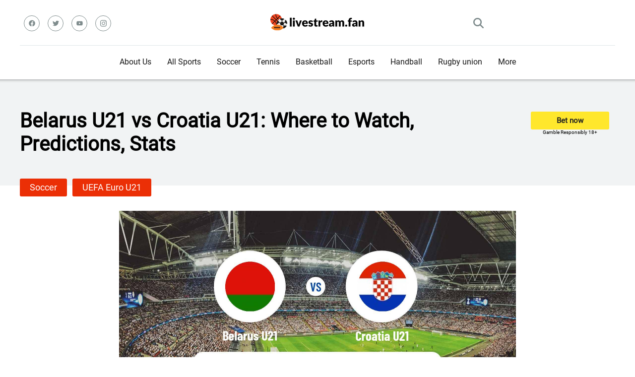

--- FILE ---
content_type: text/html; charset=UTF-8
request_url: https://livestream.fan/sport_event/croatia-u21-vs-belarus-u21/
body_size: 33155
content:
<!DOCTYPE html>  
<html lang="en" prefix="og: https://ogp.me/ns#">
<head>
    <meta charset="UTF-8" />
    <meta http-equiv="X-UA-Compatible" content="IE=edge" />
    <meta name="viewport" id="viewport" content="width=device-width, initial-scale=1.0, maximum-scale=5.0, minimum-scale=1.0, user-scalable=yes" />
    <meta name='impact-site-verification' value='0def8c26-648e-4161-8dd0-f6677efe4516'>
	
	
	<style id="jetpack-boost-critical-css">@media all{.ut-entry-title{float:left;max-width:79%;padding-top:0}.ut-entry-title-button-wrap{float:right;margin:.3125em .75em 0 0;display:flex;flex-direction:column}.ut-g-responsibly{font-size:10px;text-align:center}.ut-entry-title-button{font-size:.9375em;display:inline-block;height:2.4em;line-height:2.4em;border-radius:.2em;font-weight:700;color:#222;background:#ffe72c;text-align:center;padding:0 3.46667em;text-decoration:none}.ut-liga-title{font-size:1.5em;font-weight:700;line-height:1.25em;margin:0 0 .41667em;color:#222}.ut-breadcrumb-element{display:inline-block;margin-right:5px}.ut-main-img{display:flex;align-content:center;justify-content:center}.ut_main_score{text-align:center;font-size:22px;margin:4px 0}.ut-where-stream-block{margin:7px 0}.ut-where-stream-block .ut-where-stream-title{font-size:20px;margin:0 0 10px}.hentry{border:none!important;margin-bottom:0!important;padding-bottom:0!important}.ut_bold{font-weight:700}.ut_event_block .ut_latest_results_home{width:50%}.ut_event_block .ut_latest_results_item_wrap{display:flex;flex-direction:row}.ut-video-container-dummy{display:flex;flex-direction:column;justify-content:center;align-items:center}.ut_fixed_ads{position:fixed!important;width:100%!important;z-index:9995;text-align:center;bottom:0;display:none}.ut_fixed_conteiner{bottom:0;left:0;width:100%;display:flex;align-items:center;justify-content:center;background-color:rgba(247,247,247,.9);z-index:9995}.ut_fixed_conteiner .ut_close{width:30px;height:30px;display:flex;align-items:center;justify-content:center;border-radius:12px 0 0;position:absolute;right:0;top:-29px;background-color:rgba(247,247,247,.9)}.ut_fixed_conteiner .ut_content{overflow:hidden;display:block;position:relative;height:116px;width:100%;padding:0;font-size:14px}@media (max-width:800.1px){.ut_event_block .ut_latest_results_item_wrap{flex-direction:column}.ut_event_block .ut_latest_results_home{width:100%}}@media screen and (max-width:450px){.ut_fixed_ads{display:block}}body,html{padding:0;margin:0}body{font-family:Roboto,sans-serif}a{text-decoration:none}ul{margin:0;padding:0}input[type=search]{color:#2d3436;font-family:Roboto,sans-serif;font-weight:400;font-size:1em;line-height:1.45em;background-color:#fefeff;border-radius:5px;border-top:0;border-left:0;border-right:0;border-bottom:1px solid #e4e4e4;padding:11px 15px;-webkit-appearance:none}.ut_clear{clear:both}.ut_width_box_main{max-width:1200px;margin:0 auto;padding:0}.ut_width_100{width:100%}.ut_width_25{width:25%}.ut_width_50{width:50%}.ut_relative{position:relative}.ut_header_top{padding-top:22px;display:flex;border-bottom:1px solid #dfe6e9;padding-bottom:20px}.ut_header_social_wrap{display:flex;align-items:center}.ut_header_social{display:flex}.ut_header_social a svg{fill:#7f8c8d;width:13px}.ut_header_social .ut_svg_wrap{border:1px solid #7f8c8d;width:30px;height:30px;border-radius:50%;background-color:transparent;margin:8px;display:flex;justify-content:center}.ut_header_logo{display:flex;justify-content:center;align-items:center}.ut_header_search{display:flex;justify-content:end;align-items:center}.ut_search_button{width:21px;padding:14px}.ut_search_button svg{fill:#7f8c8d;vertical-align:middle}.ut_mobile_menu_icon{width:21px;padding:14px;display:none}.ut_mobile_menu_icon div{height:4px;border-radius:3px;background-color:#7f8c8d;margin-bottom:4px;width:21px}.ut_mobile_menu_icon div:nth-child(2){width:11px}.ut_header_nav_menu{display:flex;justify-content:center;align-items:center}.ut_main_menu,.ut_main_menu ul{list-style:none;margin:0;padding:0}.ut_main_menu li{float:left;position:relative;padding:0;margin:0;color:#151515;font-family:Roboto,sans-serif;font-size:1em;line-height:1em;font-weight:400}.ut_main_menu li a{font-family:Roboto,sans-serif;color:#151515;text-decoration:none;font-weight:400;padding:25px 16px;border-bottom:2px solid transparent;display:block}.ut_main_menu .sub-menu{display:block;background-color:#fff;padding:15px 0;position:absolute;top:90px;left:-15px;width:220px;box-shadow:0 0 15px 0 rgba(0,0,0,.3);opacity:0;border-radius:5px;visibility:hidden;z-index:1}.ut_main_menu li .sub-menu li{display:block;padding:6px 30px;float:left;position:relative;line-height:1.2em;width:100%}.ut_main_menu li .sub-menu li a{display:inline-block;padding:0;color:#34495e;text-decoration:none;font-weight:400;border-bottom:1px solid transparent}.ut_header_nav_menu_wrap{z-index:1000;position:sticky;top:0;background-color:#fff}.ut_popup_search{height:100%;width:100%;padding:0;margin:0;bottom:0;left:0;right:0;top:0;background-color:#f5f6fa;position:fixed;opacity:0;visibility:hidden;z-index:100000}.ut_popup_search .ut_popup_search_body{height:100%;display:flex;justify-content:center;align-items:center}.ut_popup_search .ut_popup_search_form{width:100%}.ut_popup_search .ut_popup_search_form input{width:100%;float:none;height:auto;background:0 0;font-family:Roboto,sans-serif;font-weight:700;font-size:3.157em;line-height:1.2em;color:#2d3436;border:0;border-bottom:1px solid #e9edf0;padding:20px 30px;border-radius:0;outline:0}.ut_scrolltop{position:fixed;bottom:7px;right:15px;z-index:9999;width:35px;height:35px;color:#ff2453;text-decoration:none;opacity:0;visibility:hidden}.ut_scrolltop svg{color:#ff2453}.ut_mobile_menu{top:0;bottom:0;left:0;right:0;background-color:rgba(45,52,54,.95);z-index:100000;margin:0;padding:0;overflow-y:auto;width:100%;display:block;opacity:0;visibility:hidden;position:fixed}.ut_mobile_menu_wrap{overflow-y:auto;width:100%;max-width:320px;display:block;top:0;bottom:0;right:0;background-color:#fff;background-repeat:no-repeat;background-size:cover;background-position:top center;position:absolute}.ut_mobile_menu_block{padding:45px 30px;position:relative}.ut_mobile_menu_header{text-align:center}.ut_mobile_menu_body ul{width:100%;position:relative;list-style:none;padding:0;margin:0}.ut_mobile_menu_body{margin:30px 0 0;border-bottom:1px solid #f1f3f4;padding-bottom:40px}.ut_mobile_menu_body ul li{width:100%;position:relative;font-family:Roboto,sans-serif;font-weight:700;font-size:1em;line-height:1em;color:#2d3436;text-align:left}.ut_mobile_menu_body ul li ul li:first-child{margin-top:0}.ut_mobile_menu_body ul li a{position:relative;display:block;padding:10px 0;font-family:Roboto,sans-serif;font-weight:700;font-size:1em;line-height:1em;color:#2d3436}.ut_mobile_menu_body .sub-menu{padding:0 0 0 15px;display:none}.ut_mobile_close_button,.ut_popup_search_close{position:absolute;top:0;right:0;padding-right:10px;width:48px}.ut_mobile_close_button svg,.ut_popup_search_close svg{margin:20px;width:20px}.ut_header_post{background-color:#f1f3f4;box-shadow:inset 0 14px 7px -15px rgba(0,0,0,.65)}.ut_full_width_img{max-width:100%;height:auto}.ut_entry_title_wrap{padding:60px 15px}.ut-entry-title h1{font-size:50px;margin:0;padding:0}.ut-entry-title h1.title-smaller{font-size:40px}.ut-breadcrumb-element a{background-color:#eb2f06;display:inline-block;font-weight:400;font-size:.75em;line-height:1.45em;color:#fff;padding:5px 20px;margin-bottom:5px;border-radius:3px;text-decoration:none}.ut-liga-title{top:-14px}@media screen and (max-width:992px){.ut-entry-title h1{font-size:22px;font-weight:700}.ut-entry-title h1.title-smaller{font-size:22px}.ut_entry_title_wrap{padding:30px 0 30px 10px!important}.ut_header_social{display:none}.ut_mobile_menu_icon{display:block}.ut_header_top{padding-top:5px;padding-bottom:0}.ut_header_nav_menu_wrap{display:none}.ut_header_mobile_sticky{z-index:1000;position:sticky;top:0;background-color:#fff}}}</style>
<!-- Оптимізація пошукових систем (SEO) з Rank Math - https://rankmath.com/ -->
<title>Belarus U21 vs Croatia U21: Where to Watch, Predictions, Stats</title>
<meta name="description" content="UEFA Euro U21 | Belarus U21 - Croatia U21 prediction: 0:2. It is scheduled for 11/20/2023 at 05:00 (GMT-5 New York). In this match Croatia U21 is indisputable"/>
<meta name="robots" content="follow, index, max-snippet:-1, max-video-preview:-1, max-image-preview:large"/>
<link rel="canonical" href="https://livestream.fan/sport_event/croatia-u21-vs-belarus-u21/" />
<meta property="og:locale" content="en" />
<meta property="og:type" content="article" />
<meta property="og:title" content="Belarus U21 vs Croatia U21: Where to Watch, Predictions, Stats" />
<meta property="og:description" content="UEFA Euro U21 | Belarus U21 - Croatia U21 prediction: 0:2. It is scheduled for 11/20/2023 at 05:00 (GMT-5 New York). In this match Croatia U21 is indisputable" />
<meta property="og:url" content="https://livestream.fan/sport_event/croatia-u21-vs-belarus-u21/" />
<meta property="og:site_name" content="LiveStream.fan" />
<meta property="article:section" content="UEFA Euro U21" />
<meta property="og:updated_time" content="2023-11-13T14:05:43+02:00" />
<meta name="twitter:card" content="summary_large_image" />
<meta name="twitter:title" content="Belarus U21 vs Croatia U21: Where to Watch, Predictions, Stats" />
<meta name="twitter:description" content="UEFA Euro U21 | Belarus U21 - Croatia U21 prediction: 0:2. It is scheduled for 11/20/2023 at 05:00 (GMT-5 New York). In this match Croatia U21 is indisputable" />
<!-- /Плагін Rank Math WordPress SEO -->

<link rel='dns-prefetch' href='//www.googletagmanager.com' />
<link rel='dns-prefetch' href='//fundingchoicesmessages.google.com' />
<link rel="alternate" type="application/rss+xml" title="LiveStream.Fan &raquo; стрічка" href="https://livestream.fan/feed/" />
<link rel="alternate" type="application/rss+xml" title="LiveStream.Fan &raquo; Канал коментарів" href="https://livestream.fan/comments/feed/" />
<link rel="alternate" title="oEmbed (JSON)" type="application/json+oembed" href="https://livestream.fan/wp-json/oembed/1.0/embed?url=https%3A%2F%2Flivestream.fan%2Fsport_event%2Fcroatia-u21-vs-belarus-u21%2F" />
<link rel="alternate" title="oEmbed (XML)" type="text/xml+oembed" href="https://livestream.fan/wp-json/oembed/1.0/embed?url=https%3A%2F%2Flivestream.fan%2Fsport_event%2Fcroatia-u21-vs-belarus-u21%2F&#038;format=xml" />
		<!-- This site uses the Google Analytics by MonsterInsights plugin v9.11.1 - Using Analytics tracking - https://www.monsterinsights.com/ -->
							
			
							<!-- / Google Analytics by MonsterInsights -->
		<style type="text/css" media="all">
.wpautoterms-footer{background-color:#ffffff;text-align:center;}
.wpautoterms-footer a{color:#000000;font-family:Arial, sans-serif;font-size:14px;}
.wpautoterms-footer .separator{color:#cccccc;font-family:Arial, sans-serif;font-size:14px;}</style>
<noscript><link rel='stylesheet' id='all-css-39610fb3f4a177066003c3c74c6f16dd' href='https://livestream.fan/wp-content/boost-cache/static/f59c6cc742.min.css' type='text/css' media='all' /></noscript><link rel='stylesheet' id='all-css-39610fb3f4a177066003c3c74c6f16dd' href='https://livestream.fan/wp-content/boost-cache/static/f59c6cc742.min.css' type='text/css' media="not all" data-media="all" onload="this.media=this.dataset.media; delete this.dataset.media; this.removeAttribute( 'onload' );" />
<style id='wp-img-auto-sizes-contain-inline-css'>
img:is([sizes=auto i],[sizes^="auto," i]){contain-intrinsic-size:3000px 1500px}
/*# sourceURL=wp-img-auto-sizes-contain-inline-css */
</style>
<style id='wp-emoji-styles-inline-css'>

	img.wp-smiley, img.emoji {
		display: inline !important;
		border: none !important;
		box-shadow: none !important;
		height: 1em !important;
		width: 1em !important;
		margin: 0 0.07em !important;
		vertical-align: -0.1em !important;
		background: none !important;
		padding: 0 !important;
	}
/*# sourceURL=wp-emoji-styles-inline-css */
</style>
<style id='classic-theme-styles-inline-css'>
/*! This file is auto-generated */
.wp-block-button__link{color:#fff;background-color:#32373c;border-radius:9999px;box-shadow:none;text-decoration:none;padding:calc(.667em + 2px) calc(1.333em + 2px);font-size:1.125em}.wp-block-file__button{background:#32373c;color:#fff;text-decoration:none}
/*# sourceURL=/wp-includes/css/classic-themes.min.css */
</style>

<link rel="https://api.w.org/" href="https://livestream.fan/wp-json/" /><link rel="alternate" title="JSON" type="application/json" href="https://livestream.fan/wp-json/wp/v2/sport_event/334798" /><link rel="EditURI" type="application/rsd+xml" title="RSD" href="https://livestream.fan/xmlrpc.php?rsd" />
<meta name="generator" content="WordPress 6.9" />
<link rel='shortlink' href='https://livestream.fan/?p=334798' />
<meta name="generator" content="Site Kit by Google 1.170.0" />		
		
<!-- Мета-теги Google AdSense додані Site Kit -->
<meta name="google-adsense-platform-account" content="ca-host-pub-2644536267352236">
<meta name="google-adsense-platform-domain" content="sitekit.withgoogle.com">
<!-- Кінцеві мета-теги Google AdSense, додані Site Kit -->



<!-- Фрагмент відновлення блокування реклами Google AdSense, додано за допомогою Site Kit -->

<!-- Фрагмент відновлення блокування реклами Google AdSense, додано за допомогою Site Kit -->

<!-- Фрагмент захисту, від помилки відновлення блокування реклами Google AdSense, додано за допомогою Site Kit -->

<!-- Завершення відновлення блокування реклами Google AdSense, фрагмент захисту від помилок додано за допомогою Site Kit -->
<link rel="icon" href="https://livestream.fan/wp-content/uploads/2019/05/cropped-favicon-32x32.png" sizes="32x32" />
<link rel="icon" href="https://livestream.fan/wp-content/uploads/2019/05/cropped-favicon-270x270.png" sizes="192x192" />
<link rel="apple-touch-icon" href="https://livestream.fan/wp-content/uploads/2019/05/cropped-favicon-270x270.png" />
<meta name="msapplication-TileImage" content="https://livestream.fan/wp-content/uploads/2019/05/cropped-favicon-270x270.png" />
	<style>
@font-face {
  font-family: 'Roboto';
  src: local("Roboto"), url(https://livestream.fan/wp-content/themes/unibet_tv/assets/fonts/Roboto-Regular.ttf);
  font-display: swap;
}
</style>		
<style id='global-styles-inline-css'>
:root{--wp--preset--aspect-ratio--square: 1;--wp--preset--aspect-ratio--4-3: 4/3;--wp--preset--aspect-ratio--3-4: 3/4;--wp--preset--aspect-ratio--3-2: 3/2;--wp--preset--aspect-ratio--2-3: 2/3;--wp--preset--aspect-ratio--16-9: 16/9;--wp--preset--aspect-ratio--9-16: 9/16;--wp--preset--color--black: #000000;--wp--preset--color--cyan-bluish-gray: #abb8c3;--wp--preset--color--white: #ffffff;--wp--preset--color--pale-pink: #f78da7;--wp--preset--color--vivid-red: #cf2e2e;--wp--preset--color--luminous-vivid-orange: #ff6900;--wp--preset--color--luminous-vivid-amber: #fcb900;--wp--preset--color--light-green-cyan: #7bdcb5;--wp--preset--color--vivid-green-cyan: #00d084;--wp--preset--color--pale-cyan-blue: #8ed1fc;--wp--preset--color--vivid-cyan-blue: #0693e3;--wp--preset--color--vivid-purple: #9b51e0;--wp--preset--gradient--vivid-cyan-blue-to-vivid-purple: linear-gradient(135deg,rgb(6,147,227) 0%,rgb(155,81,224) 100%);--wp--preset--gradient--light-green-cyan-to-vivid-green-cyan: linear-gradient(135deg,rgb(122,220,180) 0%,rgb(0,208,130) 100%);--wp--preset--gradient--luminous-vivid-amber-to-luminous-vivid-orange: linear-gradient(135deg,rgb(252,185,0) 0%,rgb(255,105,0) 100%);--wp--preset--gradient--luminous-vivid-orange-to-vivid-red: linear-gradient(135deg,rgb(255,105,0) 0%,rgb(207,46,46) 100%);--wp--preset--gradient--very-light-gray-to-cyan-bluish-gray: linear-gradient(135deg,rgb(238,238,238) 0%,rgb(169,184,195) 100%);--wp--preset--gradient--cool-to-warm-spectrum: linear-gradient(135deg,rgb(74,234,220) 0%,rgb(151,120,209) 20%,rgb(207,42,186) 40%,rgb(238,44,130) 60%,rgb(251,105,98) 80%,rgb(254,248,76) 100%);--wp--preset--gradient--blush-light-purple: linear-gradient(135deg,rgb(255,206,236) 0%,rgb(152,150,240) 100%);--wp--preset--gradient--blush-bordeaux: linear-gradient(135deg,rgb(254,205,165) 0%,rgb(254,45,45) 50%,rgb(107,0,62) 100%);--wp--preset--gradient--luminous-dusk: linear-gradient(135deg,rgb(255,203,112) 0%,rgb(199,81,192) 50%,rgb(65,88,208) 100%);--wp--preset--gradient--pale-ocean: linear-gradient(135deg,rgb(255,245,203) 0%,rgb(182,227,212) 50%,rgb(51,167,181) 100%);--wp--preset--gradient--electric-grass: linear-gradient(135deg,rgb(202,248,128) 0%,rgb(113,206,126) 100%);--wp--preset--gradient--midnight: linear-gradient(135deg,rgb(2,3,129) 0%,rgb(40,116,252) 100%);--wp--preset--font-size--small: 13px;--wp--preset--font-size--medium: 20px;--wp--preset--font-size--large: 36px;--wp--preset--font-size--x-large: 42px;--wp--preset--spacing--20: 0.44rem;--wp--preset--spacing--30: 0.67rem;--wp--preset--spacing--40: 1rem;--wp--preset--spacing--50: 1.5rem;--wp--preset--spacing--60: 2.25rem;--wp--preset--spacing--70: 3.38rem;--wp--preset--spacing--80: 5.06rem;--wp--preset--shadow--natural: 6px 6px 9px rgba(0, 0, 0, 0.2);--wp--preset--shadow--deep: 12px 12px 50px rgba(0, 0, 0, 0.4);--wp--preset--shadow--sharp: 6px 6px 0px rgba(0, 0, 0, 0.2);--wp--preset--shadow--outlined: 6px 6px 0px -3px rgb(255, 255, 255), 6px 6px rgb(0, 0, 0);--wp--preset--shadow--crisp: 6px 6px 0px rgb(0, 0, 0);}:where(.is-layout-flex){gap: 0.5em;}:where(.is-layout-grid){gap: 0.5em;}body .is-layout-flex{display: flex;}.is-layout-flex{flex-wrap: wrap;align-items: center;}.is-layout-flex > :is(*, div){margin: 0;}body .is-layout-grid{display: grid;}.is-layout-grid > :is(*, div){margin: 0;}:where(.wp-block-columns.is-layout-flex){gap: 2em;}:where(.wp-block-columns.is-layout-grid){gap: 2em;}:where(.wp-block-post-template.is-layout-flex){gap: 1.25em;}:where(.wp-block-post-template.is-layout-grid){gap: 1.25em;}.has-black-color{color: var(--wp--preset--color--black) !important;}.has-cyan-bluish-gray-color{color: var(--wp--preset--color--cyan-bluish-gray) !important;}.has-white-color{color: var(--wp--preset--color--white) !important;}.has-pale-pink-color{color: var(--wp--preset--color--pale-pink) !important;}.has-vivid-red-color{color: var(--wp--preset--color--vivid-red) !important;}.has-luminous-vivid-orange-color{color: var(--wp--preset--color--luminous-vivid-orange) !important;}.has-luminous-vivid-amber-color{color: var(--wp--preset--color--luminous-vivid-amber) !important;}.has-light-green-cyan-color{color: var(--wp--preset--color--light-green-cyan) !important;}.has-vivid-green-cyan-color{color: var(--wp--preset--color--vivid-green-cyan) !important;}.has-pale-cyan-blue-color{color: var(--wp--preset--color--pale-cyan-blue) !important;}.has-vivid-cyan-blue-color{color: var(--wp--preset--color--vivid-cyan-blue) !important;}.has-vivid-purple-color{color: var(--wp--preset--color--vivid-purple) !important;}.has-black-background-color{background-color: var(--wp--preset--color--black) !important;}.has-cyan-bluish-gray-background-color{background-color: var(--wp--preset--color--cyan-bluish-gray) !important;}.has-white-background-color{background-color: var(--wp--preset--color--white) !important;}.has-pale-pink-background-color{background-color: var(--wp--preset--color--pale-pink) !important;}.has-vivid-red-background-color{background-color: var(--wp--preset--color--vivid-red) !important;}.has-luminous-vivid-orange-background-color{background-color: var(--wp--preset--color--luminous-vivid-orange) !important;}.has-luminous-vivid-amber-background-color{background-color: var(--wp--preset--color--luminous-vivid-amber) !important;}.has-light-green-cyan-background-color{background-color: var(--wp--preset--color--light-green-cyan) !important;}.has-vivid-green-cyan-background-color{background-color: var(--wp--preset--color--vivid-green-cyan) !important;}.has-pale-cyan-blue-background-color{background-color: var(--wp--preset--color--pale-cyan-blue) !important;}.has-vivid-cyan-blue-background-color{background-color: var(--wp--preset--color--vivid-cyan-blue) !important;}.has-vivid-purple-background-color{background-color: var(--wp--preset--color--vivid-purple) !important;}.has-black-border-color{border-color: var(--wp--preset--color--black) !important;}.has-cyan-bluish-gray-border-color{border-color: var(--wp--preset--color--cyan-bluish-gray) !important;}.has-white-border-color{border-color: var(--wp--preset--color--white) !important;}.has-pale-pink-border-color{border-color: var(--wp--preset--color--pale-pink) !important;}.has-vivid-red-border-color{border-color: var(--wp--preset--color--vivid-red) !important;}.has-luminous-vivid-orange-border-color{border-color: var(--wp--preset--color--luminous-vivid-orange) !important;}.has-luminous-vivid-amber-border-color{border-color: var(--wp--preset--color--luminous-vivid-amber) !important;}.has-light-green-cyan-border-color{border-color: var(--wp--preset--color--light-green-cyan) !important;}.has-vivid-green-cyan-border-color{border-color: var(--wp--preset--color--vivid-green-cyan) !important;}.has-pale-cyan-blue-border-color{border-color: var(--wp--preset--color--pale-cyan-blue) !important;}.has-vivid-cyan-blue-border-color{border-color: var(--wp--preset--color--vivid-cyan-blue) !important;}.has-vivid-purple-border-color{border-color: var(--wp--preset--color--vivid-purple) !important;}.has-vivid-cyan-blue-to-vivid-purple-gradient-background{background: var(--wp--preset--gradient--vivid-cyan-blue-to-vivid-purple) !important;}.has-light-green-cyan-to-vivid-green-cyan-gradient-background{background: var(--wp--preset--gradient--light-green-cyan-to-vivid-green-cyan) !important;}.has-luminous-vivid-amber-to-luminous-vivid-orange-gradient-background{background: var(--wp--preset--gradient--luminous-vivid-amber-to-luminous-vivid-orange) !important;}.has-luminous-vivid-orange-to-vivid-red-gradient-background{background: var(--wp--preset--gradient--luminous-vivid-orange-to-vivid-red) !important;}.has-very-light-gray-to-cyan-bluish-gray-gradient-background{background: var(--wp--preset--gradient--very-light-gray-to-cyan-bluish-gray) !important;}.has-cool-to-warm-spectrum-gradient-background{background: var(--wp--preset--gradient--cool-to-warm-spectrum) !important;}.has-blush-light-purple-gradient-background{background: var(--wp--preset--gradient--blush-light-purple) !important;}.has-blush-bordeaux-gradient-background{background: var(--wp--preset--gradient--blush-bordeaux) !important;}.has-luminous-dusk-gradient-background{background: var(--wp--preset--gradient--luminous-dusk) !important;}.has-pale-ocean-gradient-background{background: var(--wp--preset--gradient--pale-ocean) !important;}.has-electric-grass-gradient-background{background: var(--wp--preset--gradient--electric-grass) !important;}.has-midnight-gradient-background{background: var(--wp--preset--gradient--midnight) !important;}.has-small-font-size{font-size: var(--wp--preset--font-size--small) !important;}.has-medium-font-size{font-size: var(--wp--preset--font-size--medium) !important;}.has-large-font-size{font-size: var(--wp--preset--font-size--large) !important;}.has-x-large-font-size{font-size: var(--wp--preset--font-size--x-large) !important;}
/*# sourceURL=global-styles-inline-css */
</style>
</head>
<body class="wp-singular sport_event-template-default single single-sport_event postid-334798 wp-custom-logo wp-theme-unibet_tv">
<!-- Header Start -->

<div class="ut_width_100 ut_header_mobile_sticky">
    <div class="ut_header_top ut_width_box_main">
        <div class="ut_header_social_wrap ut_width_25">
            <div class="ut_relative ut_header_social" >
                <a href="https://www.facebook.com/yuriy.borshchenko" title="Facebook" target="_blank">
    <div class="ut_svg_wrap">
        <svg xmlns="http://www.w3.org/2000/svg" viewBox="0 0 512 512">
            <!--! Font Awesome Free 6.4.0 by @fontawesome - https://fontawesome.com License - https://fontawesome.com/license/free (Icons: CC BY 4.0, Fonts: SIL OFL 1.1, Code: MIT License) Copyright 2023 Fonticons, Inc. -->
            <path d="M504 256C504 119 393 8 256 8S8 119 8 256c0 123.78 90.69 226.38 209.25 245V327.69h-63V256h63v-54.64c0-62.15 37-96.48 93.67-96.48 27.14 0 55.52 4.84 55.52 4.84v61h-31.28c-30.8 0-40.41 19.12-40.41 38.73V256h68.78l-11 71.69h-57.78V501C413.31 482.38 504 379.78 504 256z"/>
        </svg>
    </div>
</a>
<a href="https://twitter.com/Yuriy212121" title="Twitter" target="_blank">
    <div class="ut_svg_wrap">
        <svg xmlns="http://www.w3.org/2000/svg" viewBox="0 0 512 512">
            <!--! Font Awesome Free 6.4.0 by @fontawesome - https://fontawesome.com License - https://fontawesome.com/license/free (Icons: CC BY 4.0, Fonts: SIL OFL 1.1, Code: MIT License) Copyright 2023 Fonticons, Inc. -->
            <path d="M459.37 151.716c.325 4.548.325 9.097.325 13.645 0 138.72-105.583 298.558-298.558 298.558-59.452 0-114.68-17.219-161.137-47.106 8.447.974 16.568 1.299 25.34 1.299 49.055 0 94.213-16.568 130.274-44.832-46.132-.975-84.792-31.188-98.112-72.772 6.498.974 12.995 1.624 19.818 1.624 9.421 0 18.843-1.3 27.614-3.573-48.081-9.747-84.143-51.98-84.143-102.985v-1.299c13.969 7.797 30.214 12.67 47.431 13.319-28.264-18.843-46.781-51.005-46.781-87.391 0-19.492 5.197-37.36 14.294-52.954 51.655 63.675 129.3 105.258 216.365 109.807-1.624-7.797-2.599-15.918-2.599-24.04 0-57.828 46.782-104.934 104.934-104.934 30.213 0 57.502 12.67 76.67 33.137 23.715-4.548 46.456-13.32 66.599-25.34-7.798 24.366-24.366 44.833-46.132 57.827 21.117-2.273 41.584-8.122 60.426-16.243-14.292 20.791-32.161 39.308-52.628 54.253z"/>
        </svg>
    </div>    
</a>
<a href="https://www.youtube.com/channel/UCWEXAO5W54xNmg8CJwra-ug" title="YouTube" target="_blank">
    <div class="ut_svg_wrap">
        <svg xmlns="http://www.w3.org/2000/svg" viewBox="0 0 576 512">
            <!--! Font Awesome Free 6.4.0 by @fontawesome - https://fontawesome.com License - https://fontawesome.com/license/free (Icons: CC BY 4.0, Fonts: SIL OFL 1.1, Code: MIT License) Copyright 2023 Fonticons, Inc. -->
            <path d="M549.655 124.083c-6.281-23.65-24.787-42.276-48.284-48.597C458.781 64 288 64 288 64S117.22 64 74.629 75.486c-23.497 6.322-42.003 24.947-48.284 48.597-11.412 42.867-11.412 132.305-11.412 132.305s0 89.438 11.412 132.305c6.281 23.65 24.787 41.5 48.284 47.821C117.22 448 288 448 288 448s170.78 0 213.371-11.486c23.497-6.321 42.003-24.171 48.284-47.821 11.412-42.867 11.412-132.305 11.412-132.305s0-89.438-11.412-132.305zm-317.51 213.508V175.185l142.739 81.205-142.739 81.201z"/>
        </svg>
    </div>    
</a>
<a href="https://www.instagram.com/yuriy.borshchenko/" title="Instagram" target="_blank">
    <div class="ut_svg_wrap">
        <svg xmlns="http://www.w3.org/2000/svg" viewBox="0 0 448 512">
            <!--! Font Awesome Free 6.4.0 by @fontawesome - https://fontawesome.com License - https://fontawesome.com/license/free (Icons: CC BY 4.0, Fonts: SIL OFL 1.1, Code: MIT License) Copyright 2023 Fonticons, Inc. -->
            <path d="M224.1 141c-63.6 0-114.9 51.3-114.9 114.9s51.3 114.9 114.9 114.9S339 319.5 339 255.9 287.7 141 224.1 141zm0 189.6c-41.1 0-74.7-33.5-74.7-74.7s33.5-74.7 74.7-74.7 74.7 33.5 74.7 74.7-33.6 74.7-74.7 74.7zm146.4-194.3c0 14.9-12 26.8-26.8 26.8-14.9 0-26.8-12-26.8-26.8s12-26.8 26.8-26.8 26.8 12 26.8 26.8zm76.1 27.2c-1.7-35.9-9.9-67.7-36.2-93.9-26.2-26.2-58-34.4-93.9-36.2-37-2.1-147.9-2.1-184.9 0-35.8 1.7-67.6 9.9-93.9 36.1s-34.4 58-36.2 93.9c-2.1 37-2.1 147.9 0 184.9 1.7 35.9 9.9 67.7 36.2 93.9s58 34.4 93.9 36.2c37 2.1 147.9 2.1 184.9 0 35.9-1.7 67.7-9.9 93.9-36.2 26.2-26.2 34.4-58 36.2-93.9 2.1-37 2.1-147.8 0-184.8zM398.8 388c-7.8 19.6-22.9 34.7-42.6 42.6-29.5 11.7-99.5 9-132.1 9s-102.7 2.6-132.1-9c-19.6-7.8-34.7-22.9-42.6-42.6-11.7-29.5-9-99.5-9-132.1s-2.6-102.7 9-132.1c7.8-19.6 22.9-34.7 42.6-42.6 29.5-11.7 99.5-9 132.1-9s102.7-2.6 132.1 9c19.6 7.8 34.7 22.9 42.6 42.6 11.7 29.5 9 99.5 9 132.1s2.7 102.7-9 132.1z"/>
        </svg>
    </div>    
</a>
            </div>
            
            <div class="ut_mobile_menu_icon">
						<div></div>
						<div></div>
						<div></div>
            </div>
        </div>
        <div class="ut_width_50 ut_header_logo">
                <a href="https://livestream.fan/" title="LiveStream.Fan"><img width="199" height="40" src="https://livestream.fan/wp-content/uploads/2022/08/cropped-logo-2.png" class="attachment-ut_theme-custom-logo size-ut_theme-custom-logo" alt="LiveStream.Fan" decoding="async" srcset="https://livestream.fan/wp-content/uploads/2022/08/cropped-logo-2.png 199w, https://livestream.fan/wp-content/uploads/2022/08/cropped-logo-2-159x32.png 159w" sizes="(max-width: 199px) 100vw, 199px" /></a>        </div>
        <div class="ut_width_25 ut_header_search">
            <div class="ut_search_button">
                <svg xmlns="http://www.w3.org/2000/svg" viewBox="0 0 512 512">
                    <!--! Font Awesome Free 6.4.0 by @fontawesome - https://fontawesome.com License - https://fontawesome.com/license/free (Icons: CC BY 4.0, Fonts: SIL OFL 1.1, Code: MIT License) Copyright 2023 Fonticons, Inc. -->
                    <path d="M416 208c0 45.9-14.9 88.3-40 122.7L502.6 457.4c12.5 12.5 12.5 32.8 0 45.3s-32.8 12.5-45.3 0L330.7 376c-34.4 25.2-76.8 40-122.7 40C93.1 416 0 322.9 0 208S93.1 0 208 0S416 93.1 416 208zM208 352a144 144 0 1 0 0-288 144 144 0 1 0 0 288z"/>
                </svg>
            </div>
        </div>
    </div>
</div>

<div class="ut_width_100 ut_header_nav_menu_wrap">
    <div class="ut_header_nav_menu ut_width_box_main">
    <ul id="menu-ut_navigation_menu" class="ut_main_menu"><li id="menu-item-165138" class="menu-item menu-item-type-post_type menu-item-object-page menu-item-165138"><a href="https://livestream.fan/about-us/">About Us</a></li>
<li id="menu-item-34206" class="ut_nav_menu menu-item menu-item-type-custom menu-item-object-custom menu-item-34206"><a href="/">All Sports</a></li>
<li id="menu-item-168877" class="menu-item menu-item-type-taxonomy menu-item-object-category current-sport_event-ancestor menu-item-168877"><a href="https://livestream.fan/category/sports/soccer/">Soccer</a></li>
<li id="menu-item-34208" class="ut_nav_menu menu-item menu-item-type-taxonomy menu-item-object-category menu-item-34208"><a href="https://livestream.fan/category/sports/tennis/">Tennis</a></li>
<li id="menu-item-34209" class="ut_nav_menu menu-item menu-item-type-taxonomy menu-item-object-category menu-item-34209"><a href="https://livestream.fan/category/sports/basketball/">Basketball</a></li>
<li id="menu-item-34210" class="ut_nav_menu menu-item menu-item-type-taxonomy menu-item-object-category menu-item-34210"><a href="https://livestream.fan/category/sports/esports/">Esports</a></li>
<li id="menu-item-38394" class="menu-item menu-item-type-taxonomy menu-item-object-category menu-item-38394"><a href="https://livestream.fan/category/sports/handball/">Handball</a></li>
<li id="menu-item-38395" class="menu-item menu-item-type-taxonomy menu-item-object-category menu-item-38395"><a href="https://livestream.fan/category/sports/rugby-union/">Rugby union</a></li>
<li id="menu-item-38361" class="menu-item menu-item-type-custom menu-item-object-custom menu-item-has-children menu-item-38361"><a href="#">More</a>
<ul class="sub-menu">
	<li id="menu-item-38365" class="menu-item menu-item-type-taxonomy menu-item-object-category menu-item-38365"><a href="https://livestream.fan/category/sports/volleyball/">Volleyball</a></li>
	<li id="menu-item-38396" class="menu-item menu-item-type-taxonomy menu-item-object-category menu-item-38396"><a href="https://livestream.fan/category/sports/futsal/">Futsal</a></li>
	<li id="menu-item-191838" class="menu-item menu-item-type-taxonomy menu-item-object-category menu-item-191838"><a href="https://livestream.fan/category/sports/darts/">Darts</a></li>
	<li id="menu-item-191841" class="menu-item menu-item-type-taxonomy menu-item-object-category menu-item-191841"><a href="https://livestream.fan/category/sports/baseball/">Baseball</a></li>
	<li id="menu-item-191839" class="menu-item menu-item-type-taxonomy menu-item-object-category menu-item-191839"><a href="https://livestream.fan/category/sports/snooker/">Snooker</a></li>
	<li id="menu-item-191842" class="menu-item menu-item-type-taxonomy menu-item-object-category menu-item-191842"><a href="https://livestream.fan/category/sports/hockey/">Hockey</a></li>
	<li id="menu-item-191837" class="menu-item menu-item-type-taxonomy menu-item-object-category menu-item-191837"><a href="https://livestream.fan/category/sports/mma/">MMA</a></li>
	<li id="menu-item-191843" class="menu-item menu-item-type-taxonomy menu-item-object-category menu-item-191843"><a href="https://livestream.fan/category/sports/water-polo/">Water polo</a></li>
	<li id="menu-item-191876" class="menu-item menu-item-type-taxonomy menu-item-object-category menu-item-191876"><a href="https://livestream.fan/category/sports/pesapallo/">Pesapallo</a></li>
	<li id="menu-item-191877" class="menu-item menu-item-type-taxonomy menu-item-object-category menu-item-191877"><a href="https://livestream.fan/category/sports/rugby-league/">Rugby league</a></li>
	<li id="menu-item-191878" class="menu-item menu-item-type-taxonomy menu-item-object-category menu-item-191878"><a href="https://livestream.fan/category/sports/canadian-football/">Canadian football</a></li>
	<li id="menu-item-191879" class="menu-item menu-item-type-taxonomy menu-item-object-category menu-item-191879"><a href="https://livestream.fan/category/sports/aussie-rules/">Aussie rules</a></li>
	<li id="menu-item-191880" class="menu-item menu-item-type-taxonomy menu-item-object-category menu-item-191880"><a href="https://livestream.fan/category/sports/boxing/">Boxing</a></li>
	<li id="menu-item-191881" class="menu-item menu-item-type-taxonomy menu-item-object-category menu-item-191881"><a href="https://livestream.fan/category/sports/football/">American football</a></li>
	<li id="menu-item-191882" class="menu-item menu-item-type-taxonomy menu-item-object-category menu-item-191882"><a href="https://livestream.fan/category/sports/beach-soccer/">Beach soccer</a></li>
	<li id="menu-item-191884" class="menu-item menu-item-type-taxonomy menu-item-object-category menu-item-191884"><a href="https://livestream.fan/category/sports/floorball/">Floorball</a></li>
	<li id="menu-item-191885" class="menu-item menu-item-type-taxonomy menu-item-object-category menu-item-191885"><a href="https://livestream.fan/category/sports/bandy/">Bandy</a></li>
	<li id="menu-item-191887" class="menu-item menu-item-type-taxonomy menu-item-object-category menu-item-191887"><a href="https://livestream.fan/category/sports/cricket/">Cricket</a></li>
	<li id="menu-item-191888" class="menu-item menu-item-type-taxonomy menu-item-object-category menu-item-191888"><a href="https://livestream.fan/category/sports/badminton/">Badminton</a></li>
	<li id="menu-item-419734" class="menu-item menu-item-type-taxonomy menu-item-object-category menu-item-419734"><a href="https://livestream.fan/category/sports/table-tennis/">Table tennis</a></li>
</ul>
</li>
</ul>    </div>
</div>
<div class="ut_popup_search">
    <div>
        <div class="ut_popup_search_close">
			<svg xmlns="http://www.w3.org/2000/svg" viewBox="0 0 384 512">
                <!--! Font Awesome Free 6.4.0 by @fontawesome - https://fontawesome.com License - https://fontawesome.com/license/free (Icons: CC BY 4.0, Fonts: SIL OFL 1.1, Code: MIT License) Copyright 2023 Fonticons, Inc. -->
                <path d="M342.6 150.6c12.5-12.5 12.5-32.8 0-45.3s-32.8-12.5-45.3 0L192 210.7 86.6 105.4c-12.5-12.5-32.8-12.5-45.3 0s-12.5 32.8 0 45.3L146.7 256 41.4 361.4c-12.5 12.5-12.5 32.8 0 45.3s32.8 12.5 45.3 0L192 301.3 297.4 406.6c12.5 12.5 32.8 12.5 45.3 0s12.5-32.8 0-45.3L237.3 256 342.6 150.6z"/>
            </svg>
		</div>
    </div>
    <div class="ut_popup_search_body">
        <form role="search" method="get" class="ut_popup_search_form" action="https://livestream.fan/">
	<input type="search" value="" name="s" placeholder="Enter keyword..." />
</form>
            </div>
</div>

<!-- Header End -->

<style>
.ut_event_block_wrap {
border-bottom:1px solid #dfe6e9;
padding-bottom:30px;
margin:0 0 69px;
}

.ut_event_block_wrap h2 {
font-size:20px;
font-weight:700;
}

.ut_event_block_wrap h3 {
font-size:19px;
font-weight:700;
}

.ut_event_block_wrap h4 {
font-size:18px;
font-weight:700;
}

.ut_event_block_wrap h5 {
font-size:17px;
font-weight:700;
}

.ut_event_block_wrap h6 {
font-size:16px;
font-weight:700;
}


.ut_event_block {
    background-color: #dcf5e3;
    padding: 5px;
    line-height: 130%;
    margin-bottom: 25px;
}

.ut_event_block.ut_user_prediction,
.ut_event_block.ut_prediction_score, 
.ut_event_block.ut_latest_hth{
    background-color: #e4f7f6;
}
.ut_event_block.ut_latest_results_away_wrap, 
.ut_event_block.ut_latest_results_home_wrap{
    background-color: #f5ebe1;
}

.ut_event_block ul {
    margin-bottom: 0px !important;
}

.ut_event_block ul li{
    padding: 3px !important;
}

 .ut_event_block h2, 
 .ut_event_block h3,
 .ut_event_block h4, 
 .ut_event_block h5,
 .ut_event_block h6{
    margin: 5px 2px !important;
}

.ut-entry-title {
float:left;
max-width:79%;
padding-top:0;
}

.ut-entry-title-button-wrap {
float:right;
margin:0.3125em 0.75em 0 0;
display:flex;
flex-direction:column;
}

.ut-g-responsibly {
font-size:10px;
text-align:center;
}

.ut-entry-title-button {
font-size:0.9375em;
display:inline-block;
height:2.4em;
line-height:2.4em;
border-radius:0.2em;
font-weight:bold;
color:#222;
background:#ffe72c;
-webkit-transition:0.1s all cubic-bezier(0.25,0.46,0.45,0.94);
-o-transition:0.1s all cubic-bezier(0.25,0.46,0.45,0.94);
transition:0.1s all cubic-bezier(0.25,0.46,0.45,0.94);
text-align:center;
padding:0 3.46667em;
text-decoration:none;
}

.ut-entry-title-button:hover,.ut-entry-title-button:focus {
background:#0f5f31;
color:#fff;
text-decoration:none;
}

.ut-liga-title {
font-size:1.5em;
font-weight:bold;
line-height:1.25em;
margin:0 0 0.41667em;
color:#222;
}

.ut-breadcrumb-element {
display:inline-block;
margin-right:5px;
}

 

.ut_event_block_wrap ul {
margin-bottom:0px !important;
padding-left:30px;
}

.ut_event_block_wrap ul li {
padding:3px !important;
}

.ut_border_r_5 {
border-radius:5px;
}

.ut-video-container-dummy-au{
      flex-direction: inherit;
}

/* BEGIN player */
.ut_video_container {
    margin-bottom: 25px;
}

.ut_video_container .ut_video_inner {
    display: flex;
}
.ut_video_container .ut_player{
    border: 1px solid transparent;  
    min-width: 39%; 
    background-color: #30343a; 
    display: block; 
    position: relative;
     
}
.ut_player .ut_player_header{
    color: #fff; 
    margin: 0; 
    padding: 4px 8px; 
    font-weight: 500; 
    letter-spacing: normal; 
    font-size: 20px;
}

.ut_player .ut_player_body {
    display: flex;
    justify-content: center;
    align-items: center;
    height: 180px;
}
.ut_player_body .ut_player_button{
    border: 1px solid rgba(255, 255, 255, 0.14); 
    border-radius: 4px; 
    cursor: pointer; 
    /*display: table; */
    height: 56px; 
    opacity: 0.6; 
    position: relative; 
    transition: opacity 0.2s ease 0s, background-color 0.2s ease 0s; 
    width: 70px; 
    background-color: transparent;
}

.ut_player_body .ut_player_button:hover{
    background-color: #0b8d68;
}
 
.ut_player_icon{
    border-color: transparent transparent transparent #fff;
    border-style: solid; 
    border-width: 16px 0 16px 32px; 
    height: 0; 
    left: 28%; 
    position: absolute; 
    top: 20%; 
    transform: scale(0.9999); 
    width: 0;
}
.ut_player_controller {
    position: relative;
    height: 42px;
    opacity: 0.7;
}
.ut_player_controller .ut_player_timeline{
    background-color: rgba(255, 255, 255, 0.2); 
    height: 4px; 
    position: relative; 
    top: 0px; 
    width: 97%;
    margin: 0 auto;
}
.ut_player_controller  .ut_player_icon {
    left: 10px;
    border-width: 8px 0 8px 16px;
    opacity: 0.6;

top: 15px;
}
.ut_player_timer {
    padding-left: 36px;
    padding-top: 11px;
    color: white;
    font-size: 13px;
}

.ut_video_inner .ut_video_legend{
     background-color: #f1f2f5; 
     font-size: 15px; 
     padding: 12px; 
     text-align: left;
}

.ut_video_legend .ut_head{
    font-size: 14px;
}
.ut_video_legend ol{
    list-style: outside none decimal; 
    line-height: 200%;
}
.ut_video_legend ol li {
    padding: 2px 1px;
}

.ut_video_legend a {
    color: #0b8d68;
}

.ut_latest_results_item  a {
    color: #000000;
}

.ut_event_block a {
    color: #000000;
}

@media (max-width: 888.1px){
	 .ut_video_container .ut_video_inner{
        display: block;
        
	}
    .ut_video_container .ut_player{
        margin-bottom: 27px;
    }
}

/* END player */


@media screen and (max-width: 992px) {
/* BEGIN event */
	
.ut_width_box_main {
padding:0 10px;
}

.ut_event_block_wrap h3 {
font-size:22px;
}

.video_container {
        position: relative;
        width: 100%;
        padding-bottom: 56.25%; /* 16:9 Aspect Ratio (висота / ширина * 100) */
        overflow: hidden;
    }

    .video_container iframe {
        position: absolute;
        top: 0;
        left: 0;
        width: 100%;
        height: 100%;
    }


/* END event */
}
</style>



<!-- Title Box Start -->
<div class="ut_width_100 ut_header_post ut_relative">
    
    
    
    
    <div class="ut_relative ut_width_box_main ut_entry_title_wrap">
		<div class="ut_relative ut-entry-title">
                    <h1 class="title-smaller">
                <span itemscope="" itemtype="http://schema.org/SportsEvent">
                    <span itemprop="name">
                        <meta itemprop="homeTeam" content="Belarus U21">
                        <meta itemprop="awayTeam" content="Croatia U21">
                        <span class="ut-full-wiev-title" data-ut_title_html="1">Belarus U21 vs Croatia U21: Where to Watch, Predictions, Stats</span>
                    </span>
                    <meta itemprop="startDate" content="Mon, 20 Nov 2023 05:00:00 -0500"> 
                    <meta itemprop="eventAttendanceMode" content="https://schema.org/MixedEventAttendanceMode">
                    <meta itemprop="EventStatus" content="EventScheduled">
                    <meta itemprop="image" content="https://livestream.fan/temp_file/match_img/sp/2877940.jpg">
                    <span itemprop="location" itemscope="" itemtype="http://schema.org/Place"> 
                        <meta itemprop="name" content="Belarus U21">
                        <meta itemprop="address" content="Belarus U21">
                    </span>
                    <span itemprop="organizer" itemscope="" itemtype="http://schema.org/Organization"> 
                        <meta itemprop="url" content="https://livestream.fan/category/sports/soccer/uefa-euro-u21/">
                        <meta itemprop="name" content="UEFA Euro U21">
                    </span>
                    <span itemprop="performer" itemscope="" itemtype="http://schema.org/Organization"> 
                        <meta itemprop="url" content="https://livestream.fan/category/sports/soccer/uefa-euro-u21/">
                        <meta itemprop="name" content="UEFA Euro U21">
                    </span>
                    <span itemprop="offers" itemscope="" itemtype="http://schema.org/Offer"> 
                        <meta itemprop="availability" content="SoldOut">
                        <meta itemprop="price" content="0">
                        <meta itemprop="priceCurrency" content="usd">
                        <meta itemprop="url" content="https://livestream.fan/sport_event/croatia-u21-vs-belarus-u21/">
                        <meta itemprop="validFrom" content="Mon, 20 Nov 2023 05:00:00 -0500">
                    </span>
                    <meta itemprop="description" content="UEFA Euro U21">
                    <meta itemprop="sport" content="Soccer">
                    <meta itemprop="startDate" content="Mon, 20 Nov 2023 05:00:00 -0500">
                    <meta itemprop="endDate" content="Mon, 20 Nov 2023 07:00:00 -0500">
                </span>
            </h1>
		</div>
                <div class="ut-entry-title-button-wrap">
            <a class="ut-entry-title-button" data-ut_bet_url="1" href="https://livestream.fan/r1.php?S=4">Bet now</a><span class="ut-g-responsibly">Gamble Responsibly 18+</span>
        </div>
                <div class="ut_clear"></div>
	</div>
</div>




<div class="ut_width_100">
    <div class="ut_relative ut_width_box_main">
    	<div class="ut-liga-title ut_relative" itemscope="" itemtype="https://schema.org/BreadcrumbList">
    		<span class="ut-breadcrumb-element" itemprop="itemListElement" itemscope="" itemtype="https://schema.org/ListItem">
                <a href="https://livestream.fan/category/sports/soccer/" rel="category tag" itemprop="item">
                    <span itemprop="name" data-ut_sport_name_html="1" >Soccer</span>
                </a>
                <meta itemprop="position" content="1">
            </span>
            <span class="ut-breadcrumb-element" itemprop="itemListElement" itemscope="" itemtype="https://schema.org/ListItem">
                <a href="https://livestream.fan/category/sports/soccer/uefa-euro-u21/" rel="category tag" itemprop="item">
                    <span itemprop="name" data-ut_liga_name_html="1"  >UEFA Euro U21</span>
                </a>
                <meta itemprop="position" content="2">
            </span>	
        </div>
    </div>
</div>


    <div class="ut-main-img" itemscope itemtype="https://schema.org/ImageObject" >
	    
        <img class="ut-event_main-img ut_full_width_img" data-ut_full_sport_title_alt="1" data-ut_full_sport_title_title="1"
                srcset="https://livestream.fan/temp_file/match_img/sp/small/2877940.jpg 444w,
                        https://livestream.fan/temp_file/match_img/sp/2877940.jpg 1600w" 
                sizes="(max-width: 800px) 100vw, 1600px"
                src="https://livestream.fan/temp_file/match_img/sp/2877940.jpg" width="800" height="450"  
                title="Soccer UEFA Euro U21 Belarus U21 - Croatia U21" 
                alt="Soccer UEFA Euro U21 Belarus U21 - Croatia U21"
                itemprop="contentUrl"
          preload onerror="this.style.display='none';">
        <meta itemprop="creditText" content="Livestream fan" />
        
          <meta itemprop="license" content="/wpautoterms/terms-and-conditions/" >
          <meta itemprop="acquireLicensePage" content="/wpautoterms/privacy-policy/">
          
          <span itemprop="creator" itemtype="https://schema.org/Person" itemscope >
            <meta itemprop="name" content="Dmytro Stepanov" />
          </span>
          
          <meta  itemprop="copyrightNotice" content="Yuriy Borshchenko" >
    </div>
    <!-- Title Box End -->

<!-- Page Section Start -->

<div class="ut_width_100" style="padding-top:15px">
    <div class="ut_main_content ut_width_box_main">
        <div class="ut_width_100">
            <div id="post-334798"  class="ut_event_block_wrap post-334798 sport_event type-sport_event status-publish hentry category-uefa-euro-u21"  >
                
            
                
                <div class="ut_main_score" style="display: block;">
                    <span class="ut_lable">Result</span><br> 
                    <span class="ut_score_val"><strong>0:1</strong></span>
                </div>
               
                
                                <div class="ut_event_block ut_match_info_date" style="display: block;"  > 
                    
                    <div >
                        <span  itemprop="text" ><strong data-ut_val="1">20/11/2023</strong> at <strong data-ut_val_1="1"> 05:00</strong> <em>(Time Zone – GMT-5 (America/New_York))</em></span>
                    </div> 
                </div>
                
                
				
				                <div class="ut_event_block ut_match_info_location" style="display: none;"  > 
                    
                    <div >
                        <span >
                                <strong data-ut_val="1"><a href="https://www.google.com/maps/search/" target=_blank></a></strong>.
                        </span>
                    </div> 
                </div>
				
				                <div class="ut_event_block ut_match_info" style="display: block;"> 
                 
                    <span > 
                    <ul  itemprop="text" > 
                                                    <li><b></b> <span class="ut_val">EUROPE: EURO U21 - QUALIFICATION</span></li>
                                                
                    </ul>
                    </span> 
                </div> 
				
				                
                    <div class="ut_video_container" >
                		  <div class="ut_video_inner">
                              <a href="https://livestream.fan/r1.php?S=4" rel="nofollow" class="ut_player" data-ut_bet_url="1">
                                <div class="ut_player_header" >
                                    <span data-ut_title_html="1" >Belarus U21 - Croatia U21</span> - <span class="ut-g-responsibly">Gamble Responsibly 18+</span>
                                </div>
                                <div class="ut_player_body">
                                    <div class="ut_player_button">
                                        <div class="ut_player_icon"></div>
                                    </div>
                                </div>
                                <div class="ut_player_controller" >
                    			  <div class="ut_player_timeline" ></div>
                    			  <div class="ut_player_icon"></div>
                    			  <div class="ut_player_timer" > <span> 00:00 </span> / <span> 90:00 </span> </div> 
                    			 </div>
                                
                                <div class="" style="position: absolute;bottom: -20px; color: black; font-size: 14px;">Advertisement</div>
                              </a>
                             
                             <div class="ut_video_legend" >
                			  <div class="ut_head" > Watch and bet <span data-ut_title_html="1" >Belarus U21 - Croatia U21</span> live </div>
                			  <ol>
                				<li> 
                                     <a data-ut_bet_url="1" href="https://livestream.fan/r1.php?S=4" rel="nofollow">Sign in</a> or 
                			         <a data-ut_bet_url="1" href="https://livestream.fan/r1.php?S=4" rel="nofollow">Register</a> 
                                    (it's free) to watch and bet Live Stream* 
                               </li>
                				<li> To place a bet while streaming, go to 
                                    <a data-ut_bet_url="1" href="https://livestream.fan/r1.php?S=4" rel="nofollow">Live In-Play</a> 
                                </li>
                    			<li> Prior to joining <a data-ut_bet_url="1" href="https://livestream.fan/r1.php?S=4" rel="nofollow">Bet365.com</a> and funding your account in order to view this event, 
                    			 or any other particular event via <a data-ut_bet_url="1" href="https://livestream.fan/r1.php?S=4" rel="nofollow">Bet365.com</a> live stream, 
                    			 you are strongly advised to check with <a data-ut_bet_url="1" href="https://livestream.fan/r1.php?S=4" rel="nofollow">Bet365.com</a> if, 
                    			 depending on your place of residence, it is possible to view this live stream. 
                                </li>
                			  </ol>
                			</div>
                		</div>
                	</div>
            				
                
                
				
								 
				 
				 				 
				 				 
				 
				 				 
				 
				 
				
				                <div class="ut_event_block ut_latest_results_away_wrap"  > 
                    <h4 >
                        Chances of winning
                    </h4>
                    <div ><br>
                        <span >
                                
<table  style="margin-bottom:0px;width:100%"><tbody> <tr><td  width="33%"><strong >Belarus U21</strong ><br> 8.7%</td><td  width="33%" align=center><strong >Draw</strong ><br> 15.7%</td><td  width="33%" align=right><strong >Croatia U21</strong ><br> 75.6%</td></tr></tbody></table><table  height=20px style='width:100%'><tbody> <tr><td style="background-color:#00A54F" width="8.7%"></td><td style="background-color:#D6D6D6" width="15.7%%"></td><td style="background-color:#DF0506" width="75.6%"></td></tr> </tbody></table><br><h4 style="display:inline;">Initial Probability</h4> (when we started the analysis)<table  style="margin-bottom:0px;width:100%"><tbody> <tr><td  width="33%"><strong></strong> 5.7%</td><td  width="33%" align=center><strong></strong> 14.9%</td><td  width="33%" align=right><strong></strong> 79.4%</td></tr></tbody></table><table  height=20px style='width:100%'><tbody> <tr><td style="background-color:#00A54F" width="5.7%"></td><td style="background-color:#D6D6D6" width="15.7%%"></td><td style="background-color:#DF0506" width="79.4%"></td></tr> </tbody></table>                        </span>
                    </div> 
                </div>
				 				 
				 
				                 <div class="ut_event_block ut_latest_results_away_wrap" > 
                    <h4  itemprop="name" >
                        <span data-ut_title_html="1" >Belarus U21 - Croatia U21</span> Odds
                    </h4>
                    <div >
                        <span >
                                

            
            <style>
            
            </style>
            <table  class=bet border=0   cellpadding=2 cellspacing=1 width=100% align=center>
			<thead>
			<tr style=background-color:#eeeeee>
			   <th width=17% style="text-align:center"><strong></strong></th>
			   <th width=16% style="text-align:center"><strong>1</strong></th>
			   <th width=16% style="text-align:center"><strong>X</strong></th>
			   <th width=16% style="text-align:center"><strong>2</strong></th>
                           <th width=17% style="text-align:center"><strong>Marga</strong></th>
			   <th width=17% style="text-align:center"><strong></strong></th>
			</tr>
			</thead>
			<tbody><tr >
			   <td style="text-align:center;padding:5px"><b>Avarage Now</b><br><span title="When we opened the event and started the analysis">(Initially)</span></td>
			   <td style="text-align:center"><b>10.71 <span style='color:red'>&#8595;</span></b><br>(<span title="When we opened the event and started the analysis">15.65</span>)</td>
			   <td style="text-align:center"><b>5.96 <span style='color:red'>&#8595;</span></b><br>(<span title="When we opened the event and started the analysis">6</span>)</td>
			   <td style="text-align:center"><b>1.23 <span style='color:green'>&#8593;</span></b><br>(<span title="When we opened the event and started the analysis">1.13</span>)</td>
			   <td style="text-align:center"><b>7.2%</b><br>(<span title="When we opened the event and started the analysis">11.9%</span>)</td><td style="text-align:center"></td>
                               
			</tr></tbody></table><br><ul><li>The most likely Over/Under: <b>3.00</b></li></ul>                        </span>
                    </div> 
                </div>
				 				 
				 
				 
            
                                <div class="ut_event_block ut_prediction_score" style="display: block;"  itemscope itemprop="mainEntity" itemtype="https://schema.org/Question"  > 
                    <h5  itemprop="name" >
                        What is the prediction for <span data-ut_title_html="1" >Belarus U21 - Croatia U21</span>?
                    </h5>
                    <div  itemscope itemprop="acceptedAnswer" itemtype="https://schema.org/Answer" >
                        <span  itemprop="text" >
								<ul>
						        
<span itemscope itemprop='mainEntity' itemtype='https://schema.org/Question'>
                                            <meta itemprop='answerCount' content='1'>
                                            <li ><span itemprop='name' style='color: #43a047;'>Users Predictions</span>: 
                                            <span itemscope itemprop='acceptedAnswer' itemtype='https://schema.org/Answer'>
                                            <meta itemprop='upvoteCount' content='1'>
                                            <span itemprop='text'><b>6</b> users predict this event. <strong>Belarus U21</strong> will win (votes: <b>3</b> - <b>50%</b>). <strong>Croatia U21</strong> will win (votes: <b>3</b> - <b>50%</b>). </span></li></span>                                <li>The most likely score by Bookmakers is <b data-ut_val="1" >0:2</b>.</li>
								</ul>
                        </span>
						
                    </div> 
                </div>
                                
                
                                 <div class="ut_event_block ut_preview" style="display: block;"  > 
                    <h5 >
                     Preview Facts
                    </h5>
                    <div >
                        <ul  itemprop="text" >
                              <li>In this match <strong>Croatia U21</strong> is indisputable favorite.<br><li>Last <b>5</b> head-to-head matches <strong>Belarus U21</strong> won <b>0</b> matches, drawn <b>0</b> matches, lost <b>5</b> matches and goals <b>2-13</b>.                        </ul>
                    </div> 
                </div>
                
                                 <div class="ut_event_block ut_latest_hth_home" style="display: none;"  itemscope itemprop="mainEntity" itemtype="https://schema.org/Question"  > 
                    <h6  itemprop="name" >
                        How many head-to-head matches has Belarus U21 won against Croatia U21?
                    </h6>
                    <div  itemscope itemprop="acceptedAnswer" itemtype="https://schema.org/Answer" >
                        <span  itemprop="text" >
                            <span data-ut_val="1" >Belarus U21</span> has won <span data-ut_val_1="1" >0</span> of their last <span data-ut_val_2="1" >1</span> head-to-head matches.
                        </span>
                    </div> 
                </div>
                
                
                                 <div class="ut_event_block ut_latest_away" style="display: none;"  itemscope itemprop="mainEntity" itemtype="https://schema.org/Question"  > 
                    <h6  itemprop="name" >
                        How many head-to-head matches has Croatia U21 won against Belarus U21?
                    </h6>
                    <div  itemscope itemprop="acceptedAnswer" itemtype="https://schema.org/Answer" >
                        <span  itemprop="text" >
                             <span data-ut_val="1" >Croatia U21</span> has won <span data-ut_val_1="1" >1</span> of their last <span data-ut_val_2="1" >1</span> head-to-head matches.
                        </span>
                    </div> 
                </div>
                
                
                
                                <div class="ut_event_block ut_latest_hth" style="display: block;"  > 
                    <h6 >
                        What were the results of their latest head-to-head matches?
                    </h6>
                    
                    <div >
                        <div  itemprop="text" >
                            <div style="margin-bottom: 5px ;">The latest head-to-head matches between <span data-ut_title_html="1" >Belarus U21 - Croatia U21</span> were as follows:</div>
                                                        <div class="ut_latest_hth_item">
                                <span class="ut_date">17.10.2023</span> 
                                <span class="ut_home ">Croatia U21</span> 
                                - 
                                <span class="ut_away ut_bold">Belarus U21</span> 
                                <b><span class="ut_score_last ut_lose">2:0</span></b>
                            </div>        
                                                    </div>
                     </div>
                    
                </div>
                
                
                                <div class="ut_event_block ut_latest_results_home_wrap" style="display: block;"   ?>
                    <h6  itemprop="name" >
                        Latest results of Belarus U21                    </h6>
                    
                    <div class="ut_latest_results_item_wrap" >
                        <div class="ut_latest_results_home"  >
                        <div style="margin-bottom: 5px;"></div>
                                                        <div class="ut_latest_results_item">
                                <span class="ut_date">15.11.2023</span>
                                <a href="https://livestream.fan/sport_event/belarus-u21-vs-russia-u21/" > 
                                    <span class="ut_home ut_bold">Belarus U21</span>
                                     - 
                                     <span class="ut_away ">Russia U21</span>
                                 </a>
                                <b>
                                    <span class="ut_score_last ut_lose">1:3</span> 
                                    <span class="ut_dificult " 
                                          title=""
                                          style="display: none;"
                                    >&#10042;</span>
                                </b>
                            </div>
                                                        <div class="ut_latest_results_item">
                                <span class="ut_date">17.10.2023</span>
                                <a href="https://livestream.fan/sport_event/croatia-u21-vs-belarus-u21/" > 
                                    <span class="ut_home ">Croatia U21</span>
                                     - 
                                     <span class="ut_away ut_bold">Belarus U21</span>
                                 </a>
                                <b>
                                    <span class="ut_score_last ut_lose">2:0</span> 
                                    <span class="ut_dificult dificult_red" 
                                          title="match difficulty for Belarus U21: 11.11 (0-10, easy-difficult), based on odds 13"
                                          style="display: ;"
                                    >&#10042;</span>
                                </b>
                            </div>
                                                        <div class="ut_latest_results_item">
                                <span class="ut_date">13.10.2023</span>
                                <a href="https://livestream.fan/sport_event/belarus-u21-vs-portugal-u21/" > 
                                    <span class="ut_home ">Portugal U21</span>
                                     - 
                                     <span class="ut_away ut_bold">Belarus U21</span>
                                 </a>
                                <b>
                                    <span class="ut_score_last ut_lose">6:1</span> 
                                    <span class="ut_dificult dificult_red" 
                                          title="match difficulty for Belarus U21: 40.2 (0-10, easy-difficult), based on odds 41"
                                          style="display: ;"
                                    >&#10042;</span>
                                </b>
                            </div>
                                                        <div class="ut_latest_results_item">
                                <span class="ut_date">12.09.2023</span>
                                <a href="https://livestream.fan/sport_event/belarus-u21-vs-portugal-u21/" > 
                                    <span class="ut_home ut_bold">Belarus U21</span>
                                     - 
                                     <span class="ut_away ">Portugal U21</span>
                                 </a>
                                <b>
                                    <span class="ut_score_last ut_lose">0:5</span> 
                                    <span class="ut_dificult dificult_red" 
                                          title="match difficulty for Belarus U21: 21 (0-10, easy-difficult), based on odds 23"
                                          style="display: ;"
                                    >&#10042;</span>
                                </b>
                            </div>
                                                        <div class="ut_latest_results_item">
                                <span class="ut_date">07.09.2023</span>
                                <a href="https://livestream.fan/sport_event/belarus-u21-vs-faroe-islands-u21/" > 
                                    <span class="ut_home ut_bold">Belarus U21</span>
                                     - 
                                     <span class="ut_away ">Faroe Islands U21</span>
                                 </a>
                                <b>
                                    <span class="ut_score_last ut_lose">2:3</span> 
                                    <span class="ut_dificult dificult_green" 
                                          title="match difficulty for Belarus U21: 0.33 (0-10, easy-difficult), based on odds 1.44"
                                          style="display: ;"
                                    >&#10042;</span>
                                </b>
                            </div>
                                                    </div>
                    </div>
                </div>
                                
                                <div class="ut_event_block ut_latest_results_away_wrap" style="display: block;"  ?>
                    <h6  itemprop="name" >
                        Latest results of Croatia U21                    </h6>
                    <div class="ut_latest_results_item_wrap" >
                        <div class="ut_latest_results_away" >
                            <div style="margin-bottom: 5px;"></div>
                                                        <div class="ut_latest_results_item">
                                <span class="ut_date">16.11.2023</span>
                                <a href="https://livestream.fan/sport_event/slovakia-u21-vs-croatia-u21/" > 
                                    <span class="ut_home ">Slovakia U21</span>
                                     - 
                                     <span class="ut_away ut_bold">Croatia U21</span>
                                 </a>
                                <b>
                                    <span class="ut_score_last ">2:2</span> 
                                    <span class="ut_dificult dificult_yellow" 
                                          title="match difficulty for Croatia U21: 1.13 (0-10, easy-difficult), based on odds 2.6"
                                          style="display: ;"
                                    >&#10042;</span>
                                </b>
                            </div>
                                                        <div class="ut_latest_results_item">
                                <span class="ut_date">17.10.2023</span>
                                <a href="https://livestream.fan/sport_event/croatia-u21-vs-belarus-u21/" > 
                                    <span class="ut_home ut_bold">Croatia U21</span>
                                     - 
                                     <span class="ut_away ">Belarus U21</span>
                                 </a>
                                <b>
                                    <span class="ut_score_last ut_winner">2:0</span> 
                                    <span class="ut_dificult dificult_green" 
                                          title="match difficulty for Croatia U21: 0.09 (0-10, easy-difficult), based on odds 1.17"
                                          style="display: ;"
                                    >&#10042;</span>
                                </b>
                            </div>
                                                        <div class="ut_latest_results_item">
                                <span class="ut_date">13.10.2023</span>
                                <a href="https://livestream.fan/sport_event/greece-u21-vs-croatia-u21/" > 
                                    <span class="ut_home ">Greece U21</span>
                                     - 
                                     <span class="ut_away ut_bold">Croatia U21</span>
                                 </a>
                                <b>
                                    <span class="ut_score_last ">2:2</span> 
                                    <span class="ut_dificult dificult_yellow" 
                                          title="match difficulty for Croatia U21: 0.88 (0-10, easy-difficult), based on odds 2.38"
                                          style="display: ;"
                                    >&#10042;</span>
                                </b>
                            </div>
                                                        <div class="ut_latest_results_item">
                                <span class="ut_date">12.09.2023</span>
                                <a href="https://livestream.fan/sport_event/faroe-islands-u21-vs-croatia-u21-2/" > 
                                    <span class="ut_home ">Faroe Islands U21</span>
                                     - 
                                     <span class="ut_away ut_bold">Croatia U21</span>
                                 </a>
                                <b>
                                    <span class="ut_score_last ut_winner">2:4</span> 
                                    <span class="ut_dificult dificult_green" 
                                          title="match difficulty for Croatia U21: 0.11 (0-10, easy-difficult), based on odds 1.23"
                                          style="display: ;"
                                    >&#10042;</span>
                                </b>
                            </div>
                                                        <div class="ut_latest_results_item">
                                <span class="ut_date">07.09.2023</span>
                                <a href="https://livestream.fan/sport_event/slaven-belupo-vs-croatia-u21/" > 
                                    <span class="ut_home ">Slaven Belupo</span>
                                     - 
                                     <span class="ut_away ut_bold">Croatia U21</span>
                                 </a>
                                <b>
                                    <span class="ut_score_last ">1:1</span> 
                                    <span class="ut_dificult " 
                                          title=""
                                          style="display: none;"
                                    >&#10042;</span>
                                </b>
                            </div>
                                                    </div>     
                    </div>
                </div>
				
				
				
                
                
                                 
                                 
                			   
			                       <div class="ut_event_block ut_latest_hth" style="padding-bottom:25px">
                            
                                                
<h6>UEFA Euro U21 Table</h6><strong>2027</strong><br><br><b>Group A</b><br><table width="100%"  style="padding-bottom:15px;padding:2px;border-spacing:2px" cellpadding=2><tr ><td width=3%></td><td width=40%></td><td align="center" width=5%><b>Pl</b></td><td align="center" width=5%><b>W</b></td><td align="center" width=5%><b>D</b></td><td align="center" width=5%><b>L</b></td><td align="center" width=10%><b></b></td><td align="center" width=5%><b>Diff</b></td><td align="center" width=5%><b>Pts</b></td></tr><tr><td align="center" style="cursor:help;background-color:#4687ec;color:#fff;" title='Promotion ~ Euro U21'  >1</td><td align="left" style="background-color:#e7e7e7;padding-left:5px"   >Spain U21</td><td align="center" style="background-color:#e7e7e7;"   >5</td><td align="center" style="background-color:#e7e7e7;"   >5</td><td align="center" style="background-color:#e7e7e7;"   >0</td><td align="center" style="background-color:#e7e7e7;"   >0</td><td align="center" style="background-color:#e7e7e7;"   >17:2</td><td align="center" style="background-color:#e7e7e7;"   >15</td><td align="center" style="background-color:#e7e7e7;"   >15</td></tr><tr><td align="center" style=";color:#000;" title='Ranking of second~placed teams'  >2</td><td align="left" style="padding-left:5px"   >Finland U21</td><td align="center" style=""   >5</td><td align="center" style=""   >3</td><td align="center" style=""   >1</td><td align="center" style=""   >1</td><td align="center" style=""   >15:2</td><td align="center" style=""   >13</td><td align="center" style=""   >10</td></tr><tr><td align="center" style="background-color:#e7e7e7;color:#000;"   >3</td><td align="left" style="background-color:#e7e7e7;padding-left:5px"   >Kosovo U21</td><td align="center" style="background-color:#e7e7e7;"   >5</td><td align="center" style="background-color:#e7e7e7;"   >2</td><td align="center" style="background-color:#e7e7e7;"   >2</td><td align="center" style="background-color:#e7e7e7;"   >1</td><td align="center" style="background-color:#e7e7e7;"   >12:3</td><td align="center" style="background-color:#e7e7e7;"   >9</td><td align="center" style="background-color:#e7e7e7;"   >8</td></tr><tr><td align="center" style=";color:#000;"   >4</td><td align="left" style="padding-left:5px"   >Romania U21</td><td align="center" style=""   >5</td><td align="center" style=""   >2</td><td align="center" style=""   >1</td><td align="center" style=""   >2</td><td align="center" style=""   >4:4</td><td align="center" style=""   >0</td><td align="center" style=""   >7</td></tr><tr><td align="center" style="background-color:#e7e7e7;color:#000;"   >5</td><td align="left" style="background-color:#e7e7e7;padding-left:5px"   >Cyprus U21</td><td align="center" style="background-color:#e7e7e7;"   >5</td><td align="center" style="background-color:#e7e7e7;"   >1</td><td align="center" style="background-color:#e7e7e7;"   >0</td><td align="center" style="background-color:#e7e7e7;"   >4</td><td align="center" style="background-color:#e7e7e7;"   >5:14</td><td align="center" style="background-color:#e7e7e7;"   >-9</td><td align="center" style="background-color:#e7e7e7;"   >3</td></tr><tr><td align="center" style=";color:#000;"   >6</td><td align="left" style="padding-left:5px"   >San Marino U21</td><td align="center" style=""   >5</td><td align="center" style=""   >0</td><td align="center" style=""   >0</td><td align="center" style=""   >5</td><td align="center" style=""   >0:28</td><td align="center" style=""   >-28</td><td align="center" style=""   >0</td></tr></table><br><br><b>Group B</b><br><table width="100%"  style="padding-bottom:15px;padding:2px;border-spacing:2px" cellpadding=2><tr ><td width=3%></td><td width=40%></td><td align="center" width=5%><b>Pl</b></td><td align="center" width=5%><b>W</b></td><td align="center" width=5%><b>D</b></td><td align="center" width=5%><b>L</b></td><td align="center" width=10%><b></b></td><td align="center" width=5%><b>Diff</b></td><td align="center" width=5%><b>Pts</b></td></tr><tr><td align="center" style="cursor:help;background-color:#4687ec;color:#fff;" title='Promotion ~ Euro U21'  >1</td><td align="left" style="background-color:#e7e7e7;padding-left:5px"   >Portugal U21</td><td align="center" style="background-color:#e7e7e7;"   >5</td><td align="center" style="background-color:#e7e7e7;"   >4</td><td align="center" style="background-color:#e7e7e7;"   >1</td><td align="center" style="background-color:#e7e7e7;"   >0</td><td align="center" style="background-color:#e7e7e7;"   >21:0</td><td align="center" style="background-color:#e7e7e7;"   >21</td><td align="center" style="background-color:#e7e7e7;"   >13</td></tr><tr><td align="center" style=";color:#000;" title='Ranking of second~placed teams'  >2</td><td align="left" style="padding-left:5px"   >Czech Republic U21</td><td align="center" style=""   >5</td><td align="center" style=""   >3</td><td align="center" style=""   >1</td><td align="center" style=""   >1</td><td align="center" style=""   >10:3</td><td align="center" style=""   >7</td><td align="center" style=""   >10</td></tr><tr><td align="center" style="background-color:#e7e7e7;color:#000;"   >3</td><td align="left" style="background-color:#e7e7e7;padding-left:5px"   >Scotland U21</td><td align="center" style="background-color:#e7e7e7;"   >6</td><td align="center" style="background-color:#e7e7e7;"   >3</td><td align="center" style="background-color:#e7e7e7;"   >1</td><td align="center" style="background-color:#e7e7e7;"   >2</td><td align="center" style="background-color:#e7e7e7;"   >18:7</td><td align="center" style="background-color:#e7e7e7;"   >11</td><td align="center" style="background-color:#e7e7e7;"   >10</td></tr><tr><td align="center" style=";color:#000;"   >4</td><td align="left" style="padding-left:5px"   >Bulgaria U21</td><td align="center" style=""   >5</td><td align="center" style=""   >2</td><td align="center" style=""   >1</td><td align="center" style=""   >2</td><td align="center" style=""   >6:6</td><td align="center" style=""   >0</td><td align="center" style=""   >7</td></tr><tr><td align="center" style="background-color:#e7e7e7;color:#000;"   >5</td><td align="left" style="background-color:#e7e7e7;padding-left:5px"   >Azerbaijan U21</td><td align="center" style="background-color:#e7e7e7;"   >5</td><td align="center" style="background-color:#e7e7e7;"   >1</td><td align="center" style="background-color:#e7e7e7;"   >2</td><td align="center" style="background-color:#e7e7e7;"   >2</td><td align="center" style="background-color:#e7e7e7;"   >5:14</td><td align="center" style="background-color:#e7e7e7;"   >-9</td><td align="center" style="background-color:#e7e7e7;"   >5</td></tr><tr><td align="center" style=";color:#000;"   >6</td><td align="left" style="padding-left:5px"   >Gibraltar U21</td><td align="center" style=""   >6</td><td align="center" style=""   >0</td><td align="center" style=""   >0</td><td align="center" style=""   >6</td><td align="center" style=""   >1:31</td><td align="center" style=""   >-30</td><td align="center" style=""   >0</td></tr></table><br><br><b>Group C</b><br><table width="100%"  style="padding-bottom:15px;padding:2px;border-spacing:2px" cellpadding=2><tr ><td width=3%></td><td width=40%></td><td align="center" width=5%><b>Pl</b></td><td align="center" width=5%><b>W</b></td><td align="center" width=5%><b>D</b></td><td align="center" width=5%><b>L</b></td><td align="center" width=10%><b></b></td><td align="center" width=5%><b>Diff</b></td><td align="center" width=5%><b>Pts</b></td></tr><tr><td align="center" style="cursor:help;background-color:#4687ec;color:#fff;" title='Promotion ~ Euro U21'  >1</td><td align="left" style="background-color:#e7e7e7;padding-left:5px"   >France U21</td><td align="center" style="background-color:#e7e7e7;"   >4</td><td align="center" style="background-color:#e7e7e7;"   >3</td><td align="center" style="background-color:#e7e7e7;"   >1</td><td align="center" style="background-color:#e7e7e7;"   >0</td><td align="center" style="background-color:#e7e7e7;"   >14:2</td><td align="center" style="background-color:#e7e7e7;"   >12</td><td align="center" style="background-color:#e7e7e7;"   >10</td></tr><tr><td align="center" style=";color:#000;" title='Ranking of second~placed teams'  >2</td><td align="left" style="padding-left:5px"   >Faroe Islands U21</td><td align="center" style=""   >6</td><td align="center" style=""   >3</td><td align="center" style=""   >0</td><td align="center" style=""   >3</td><td align="center" style=""   >6:12</td><td align="center" style=""   >-6</td><td align="center" style=""   >9</td></tr><tr><td align="center" style="background-color:#e7e7e7;color:#000;"   >3</td><td align="left" style="background-color:#e7e7e7;padding-left:5px"   >Switzerland U21</td><td align="center" style="background-color:#e7e7e7;"   >5</td><td align="center" style="background-color:#e7e7e7;"   >2</td><td align="center" style="background-color:#e7e7e7;"   >2</td><td align="center" style="background-color:#e7e7e7;"   >1</td><td align="center" style="background-color:#e7e7e7;"   >7:4</td><td align="center" style="background-color:#e7e7e7;"   >3</td><td align="center" style="background-color:#e7e7e7;"   >8</td></tr><tr><td align="center" style=";color:#000;"   >4</td><td align="left" style="padding-left:5px"   >Iceland U21</td><td align="center" style=""   >5</td><td align="center" style=""   >2</td><td align="center" style=""   >2</td><td align="center" style=""   >1</td><td align="center" style=""   >7:5</td><td align="center" style=""   >2</td><td align="center" style=""   >8</td></tr><tr><td align="center" style="background-color:#e7e7e7;color:#000;"   >5</td><td align="left" style="background-color:#e7e7e7;padding-left:5px"   >Luxembourg U21</td><td align="center" style="background-color:#e7e7e7;"   >5</td><td align="center" style="background-color:#e7e7e7;"   >1</td><td align="center" style="background-color:#e7e7e7;"   >1</td><td align="center" style="background-color:#e7e7e7;"   >3</td><td align="center" style="background-color:#e7e7e7;"   >6:9</td><td align="center" style="background-color:#e7e7e7;"   >-3</td><td align="center" style="background-color:#e7e7e7;"   >4</td></tr><tr><td align="center" style=";color:#000;"   >6</td><td align="left" style="padding-left:5px"   >Estonia U21</td><td align="center" style=""   >5</td><td align="center" style=""   >0</td><td align="center" style=""   >2</td><td align="center" style=""   >3</td><td align="center" style=""   >5:13</td><td align="center" style=""   >-8</td><td align="center" style=""   >2</td></tr></table><br><br><b>Group D</b><br><table width="100%"  style="padding-bottom:15px;padding:2px;border-spacing:2px" cellpadding=2><tr ><td width=3%></td><td width=40%></td><td align="center" width=5%><b>Pl</b></td><td align="center" width=5%><b>W</b></td><td align="center" width=5%><b>D</b></td><td align="center" width=5%><b>L</b></td><td align="center" width=10%><b></b></td><td align="center" width=5%><b>Diff</b></td><td align="center" width=5%><b>Pts</b></td></tr><tr><td align="center" style="cursor:help;background-color:#4687ec;color:#fff;" title='Promotion ~ Euro U21'  >1</td><td align="left" style="background-color:#e7e7e7;padding-left:5px"   >England U21</td><td align="center" style="background-color:#e7e7e7;"   >5</td><td align="center" style="background-color:#e7e7e7;"   >5</td><td align="center" style="background-color:#e7e7e7;"   >0</td><td align="center" style="background-color:#e7e7e7;"   >0</td><td align="center" style="background-color:#e7e7e7;"   >13:0</td><td align="center" style="background-color:#e7e7e7;"   >13</td><td align="center" style="background-color:#e7e7e7;"   >15</td></tr><tr><td align="center" style=";color:#000;" title='Ranking of second~placed teams'  >2</td><td align="left" style="padding-left:5px"   >Slovakia U21</td><td align="center" style=""   >6</td><td align="center" style=""   >4</td><td align="center" style=""   >1</td><td align="center" style=""   >1</td><td align="center" style=""   >12:9</td><td align="center" style=""   >3</td><td align="center" style=""   >13</td></tr><tr><td align="center" style="background-color:#e7e7e7;color:#000;"   >3</td><td align="left" style="background-color:#e7e7e7;padding-left:5px"   >Ireland U21</td><td align="center" style="background-color:#e7e7e7;"   >5</td><td align="center" style="background-color:#e7e7e7;"   >2</td><td align="center" style="background-color:#e7e7e7;"   >1</td><td align="center" style="background-color:#e7e7e7;"   >2</td><td align="center" style="background-color:#e7e7e7;"   >5:9</td><td align="center" style="background-color:#e7e7e7;"   >-4</td><td align="center" style="background-color:#e7e7e7;"   >7</td></tr><tr><td align="center" style=";color:#000;"   >4</td><td align="left" style="padding-left:5px"   >Andorra U21</td><td align="center" style=""   >7</td><td align="center" style=""   >2</td><td align="center" style=""   >0</td><td align="center" style=""   >5</td><td align="center" style=""   >5:9</td><td align="center" style=""   >-4</td><td align="center" style=""   >6</td></tr><tr><td align="center" style="background-color:#e7e7e7;color:#000;"   >5</td><td align="left" style="background-color:#e7e7e7;padding-left:5px"   >Moldova U21</td><td align="center" style="background-color:#e7e7e7;"   >6</td><td align="center" style="background-color:#e7e7e7;"   >1</td><td align="center" style="background-color:#e7e7e7;"   >1</td><td align="center" style="background-color:#e7e7e7;"   >4</td><td align="center" style="background-color:#e7e7e7;"   >7:12</td><td align="center" style="background-color:#e7e7e7;"   >-5</td><td align="center" style="background-color:#e7e7e7;"   >4</td></tr><tr><td align="center" style=";color:#000;"   >6</td><td align="left" style="padding-left:5px"   >Kazakhstan U21</td><td align="center" style=""   >5</td><td align="center" style=""   >1</td><td align="center" style=""   >1</td><td align="center" style=""   >3</td><td align="center" style=""   >3:6</td><td align="center" style=""   >-3</td><td align="center" style=""   >4</td></tr></table><br><br><b>Group E</b><br><table width="100%"  style="padding-bottom:15px;padding:2px;border-spacing:2px" cellpadding=2><tr ><td width=3%></td><td width=40%></td><td align="center" width=5%><b>Pl</b></td><td align="center" width=5%><b>W</b></td><td align="center" width=5%><b>D</b></td><td align="center" width=5%><b>L</b></td><td align="center" width=10%><b></b></td><td align="center" width=5%><b>Diff</b></td><td align="center" width=5%><b>Pts</b></td></tr><tr><td align="center" style="cursor:help;background-color:#4687ec;color:#fff;" title='Promotion ~ Euro U21'  >1</td><td align="left" style="background-color:#e7e7e7;padding-left:5px"   >Poland U21</td><td align="center" style="background-color:#e7e7e7;"   >6</td><td align="center" style="background-color:#e7e7e7;"   >6</td><td align="center" style="background-color:#e7e7e7;"   >0</td><td align="center" style="background-color:#e7e7e7;"   >0</td><td align="center" style="background-color:#e7e7e7;"   >18:1</td><td align="center" style="background-color:#e7e7e7;"   >17</td><td align="center" style="background-color:#e7e7e7;"   >18</td></tr><tr><td align="center" style=";color:#000;" title='Ranking of second~placed teams'  >2</td><td align="left" style="padding-left:5px"   >Italy U21</td><td align="center" style=""   >6</td><td align="center" style=""   >5</td><td align="center" style=""   >0</td><td align="center" style=""   >1</td><td align="center" style=""   >17:5</td><td align="center" style=""   >12</td><td align="center" style=""   >15</td></tr><tr><td align="center" style="background-color:#e7e7e7;color:#000;"   >3</td><td align="left" style="background-color:#e7e7e7;padding-left:5px"   >Montenegro U21</td><td align="center" style="background-color:#e7e7e7;"   >6</td><td align="center" style="background-color:#e7e7e7;"   >3</td><td align="center" style="background-color:#e7e7e7;"   >0</td><td align="center" style="background-color:#e7e7e7;"   >3</td><td align="center" style="background-color:#e7e7e7;"   >9:11</td><td align="center" style="background-color:#e7e7e7;"   >-2</td><td align="center" style="background-color:#e7e7e7;"   >9</td></tr><tr><td align="center" style=";color:#000;"   >4</td><td align="left" style="padding-left:5px"   >Sweden U21</td><td align="center" style=""   >6</td><td align="center" style=""   >3</td><td align="center" style=""   >0</td><td align="center" style=""   >3</td><td align="center" style=""   >8:13</td><td align="center" style=""   >-5</td><td align="center" style=""   >9</td></tr><tr><td align="center" style="background-color:#e7e7e7;color:#000;"   >5</td><td align="left" style="background-color:#e7e7e7;padding-left:5px"   >North Macedonia U21</td><td align="center" style="background-color:#e7e7e7;"   >6</td><td align="center" style="background-color:#e7e7e7;"   >1</td><td align="center" style="background-color:#e7e7e7;"   >0</td><td align="center" style="background-color:#e7e7e7;"   >5</td><td align="center" style="background-color:#e7e7e7;"   >5:13</td><td align="center" style="background-color:#e7e7e7;"   >-8</td><td align="center" style="background-color:#e7e7e7;"   >3</td></tr><tr><td align="center" style=";color:#000;"   >6</td><td align="left" style="padding-left:5px"   >Armenia U21</td><td align="center" style=""   >6</td><td align="center" style=""   >0</td><td align="center" style=""   >0</td><td align="center" style=""   >6</td><td align="center" style=""   >3:17</td><td align="center" style=""   >-14</td><td align="center" style=""   >0</td></tr></table><br><br><b>Group F</b><br><table width="100%"  style="padding-bottom:15px;padding:2px;border-spacing:2px" cellpadding=2><tr ><td width=3%></td><td width=40%></td><td align="center" width=5%><b>Pl</b></td><td align="center" width=5%><b>W</b></td><td align="center" width=5%><b>D</b></td><td align="center" width=5%><b>L</b></td><td align="center" width=10%><b></b></td><td align="center" width=5%><b>Diff</b></td><td align="center" width=5%><b>Pts</b></td></tr><tr><td align="center" style="cursor:help;background-color:#4687ec;color:#fff;" title='Promotion ~ Euro U21'  >1</td><td align="left" style="background-color:#e7e7e7;padding-left:5px"   >Greece U21</td><td align="center" style="background-color:#e7e7e7;"   >5</td><td align="center" style="background-color:#e7e7e7;"   >5</td><td align="center" style="background-color:#e7e7e7;"   >0</td><td align="center" style="background-color:#e7e7e7;"   >0</td><td align="center" style="background-color:#e7e7e7;"   >16:2</td><td align="center" style="background-color:#e7e7e7;"   >14</td><td align="center" style="background-color:#e7e7e7;"   >15</td></tr><tr><td align="center" style=";color:#000;" title='Ranking of second~placed teams'  >2</td><td align="left" style="padding-left:5px"   >Germany U21</td><td align="center" style=""   >5</td><td align="center" style=""   >4</td><td align="center" style=""   >0</td><td align="center" style=""   >1</td><td align="center" style=""   >17:4</td><td align="center" style=""   >13</td><td align="center" style=""   >12</td></tr><tr><td align="center" style="background-color:#e7e7e7;color:#000;"   >3</td><td align="left" style="background-color:#e7e7e7;padding-left:5px"   >Northern Ireland U21</td><td align="center" style="background-color:#e7e7e7;"   >5</td><td align="center" style="background-color:#e7e7e7;"   >2</td><td align="center" style="background-color:#e7e7e7;"   >1</td><td align="center" style="background-color:#e7e7e7;"   >2</td><td align="center" style="background-color:#e7e7e7;"   >5:7</td><td align="center" style="background-color:#e7e7e7;"   >-2</td><td align="center" style="background-color:#e7e7e7;"   >7</td></tr><tr><td align="center" style=";color:#000;"   >4</td><td align="left" style="padding-left:5px"   >Georgia U21</td><td align="center" style=""   >5</td><td align="center" style=""   >1</td><td align="center" style=""   >2</td><td align="center" style=""   >2</td><td align="center" style=""   >7:7</td><td align="center" style=""   >0</td><td align="center" style=""   >5</td></tr><tr><td align="center" style="background-color:#e7e7e7;color:#000;"   >5</td><td align="left" style="background-color:#e7e7e7;padding-left:5px"   >Latvia U21</td><td align="center" style="background-color:#e7e7e7;"   >5</td><td align="center" style="background-color:#e7e7e7;"   >1</td><td align="center" style="background-color:#e7e7e7;"   >1</td><td align="center" style="background-color:#e7e7e7;"   >3</td><td align="center" style="background-color:#e7e7e7;"   >2:8</td><td align="center" style="background-color:#e7e7e7;"   >-6</td><td align="center" style="background-color:#e7e7e7;"   >4</td></tr><tr><td align="center" style=";color:#000;"   >6</td><td align="left" style="padding-left:5px"   >Malta U21</td><td align="center" style=""   >5</td><td align="center" style=""   >0</td><td align="center" style=""   >0</td><td align="center" style=""   >5</td><td align="center" style=""   >0:19</td><td align="center" style=""   >-19</td><td align="center" style=""   >0</td></tr></table><br><br><b>Group G</b><br><table width="100%"  style="padding-bottom:15px;padding:2px;border-spacing:2px" cellpadding=2><tr ><td width=3%></td><td width=40%></td><td align="center" width=5%><b>Pl</b></td><td align="center" width=5%><b>W</b></td><td align="center" width=5%><b>D</b></td><td align="center" width=5%><b>L</b></td><td align="center" width=10%><b></b></td><td align="center" width=5%><b>Diff</b></td><td align="center" width=5%><b>Pts</b></td></tr><tr><td align="center" style="cursor:help;background-color:#4687ec;color:#fff;" title='Promotion ~ Euro U21'  >1</td><td align="left" style="background-color:#e7e7e7;padding-left:5px"   >Norway U21</td><td align="center" style="background-color:#e7e7e7;"   >3</td><td align="center" style="background-color:#e7e7e7;"   >3</td><td align="center" style="background-color:#e7e7e7;"   >0</td><td align="center" style="background-color:#e7e7e7;"   >0</td><td align="center" style="background-color:#e7e7e7;"   >9:0</td><td align="center" style="background-color:#e7e7e7;"   >9</td><td align="center" style="background-color:#e7e7e7;"   >9</td></tr><tr><td align="center" style=";color:#000;" title='Ranking of second~placed teams'  >2</td><td align="left" style="padding-left:5px"   >Israel U21</td><td align="center" style=""   >5</td><td align="center" style=""   >1</td><td align="center" style=""   >3</td><td align="center" style=""   >1</td><td align="center" style=""   >6:7</td><td align="center" style=""   >-1</td><td align="center" style=""   >6</td></tr><tr><td align="center" style="background-color:#e7e7e7;color:#000;"   >3</td><td align="left" style="background-color:#e7e7e7;padding-left:5px"   >Bosnia & Herzegovina U21</td><td align="center" style="background-color:#e7e7e7;"   >4</td><td align="center" style="background-color:#e7e7e7;"   >1</td><td align="center" style="background-color:#e7e7e7;"   >2</td><td align="center" style="background-color:#e7e7e7;"   >1</td><td align="center" style="background-color:#e7e7e7;"   >2:1</td><td align="center" style="background-color:#e7e7e7;"   >1</td><td align="center" style="background-color:#e7e7e7;"   >5</td></tr><tr><td align="center" style=";color:#000;"   >4</td><td align="left" style="padding-left:5px"   >Netherlands U21</td><td align="center" style=""   >4</td><td align="center" style=""   >1</td><td align="center" style=""   >2</td><td align="center" style=""   >1</td><td align="center" style=""   >5:5</td><td align="center" style=""   >0</td><td align="center" style=""   >5</td></tr><tr><td align="center" style="background-color:#e7e7e7;color:#000;"   >5</td><td align="left" style="background-color:#e7e7e7;padding-left:5px"   >Slovenia U21</td><td align="center" style="background-color:#e7e7e7;"   >4</td><td align="center" style="background-color:#e7e7e7;"   >0</td><td align="center" style="background-color:#e7e7e7;"   >1</td><td align="center" style="background-color:#e7e7e7;"   >3</td><td align="center" style="background-color:#e7e7e7;"   >1:10</td><td align="center" style="background-color:#e7e7e7;"   >-9</td><td align="center" style="background-color:#e7e7e7;"   >1</td></tr></table><br><br><b>Group H</b><br><table width="100%"  style="padding-bottom:15px;padding:2px;border-spacing:2px" cellpadding=2><tr ><td width=3%></td><td width=40%></td><td align="center" width=5%><b>Pl</b></td><td align="center" width=5%><b>W</b></td><td align="center" width=5%><b>D</b></td><td align="center" width=5%><b>L</b></td><td align="center" width=10%><b></b></td><td align="center" width=5%><b>Diff</b></td><td align="center" width=5%><b>Pts</b></td></tr><tr><td align="center" style="cursor:help;background-color:#4687ec;color:#fff;" title='Promotion ~ Euro U21'  >1</td><td align="left" style="background-color:#e7e7e7;padding-left:5px"   >Turkey U21</td><td align="center" style="background-color:#e7e7e7;"   >5</td><td align="center" style="background-color:#e7e7e7;"   >3</td><td align="center" style="background-color:#e7e7e7;"   >2</td><td align="center" style="background-color:#e7e7e7;"   >0</td><td align="center" style="background-color:#e7e7e7;"   >7:3</td><td align="center" style="background-color:#e7e7e7;"   >4</td><td align="center" style="background-color:#e7e7e7;"   >11</td></tr><tr><td align="center" style=";color:#000;" title='Ranking of second~placed teams'  >2</td><td align="left" style="padding-left:5px"   ><strong>Croatia U21</strong></td><td align="center" style=""   >4</td><td align="center" style=""   >3</td><td align="center" style=""   >1</td><td align="center" style=""   >0</td><td align="center" style=""   >8:1</td><td align="center" style=""   >7</td><td align="center" style=""   >10</td></tr><tr><td align="center" style="background-color:#e7e7e7;color:#000;"   >3</td><td align="left" style="background-color:#e7e7e7;padding-left:5px"   >Ukraine U21</td><td align="center" style="background-color:#e7e7e7;"   >4</td><td align="center" style="background-color:#e7e7e7;"   >1</td><td align="center" style="background-color:#e7e7e7;"   >1</td><td align="center" style="background-color:#e7e7e7;"   >2</td><td align="center" style="background-color:#e7e7e7;"   >7:5</td><td align="center" style="background-color:#e7e7e7;"   >2</td><td align="center" style="background-color:#e7e7e7;"   >4</td></tr><tr><td align="center" style=";color:#000;"   >4</td><td align="left" style="padding-left:5px"   >Hungary U21</td><td align="center" style=""   >4</td><td align="center" style=""   >0</td><td align="center" style=""   >3</td><td align="center" style=""   >1</td><td align="center" style=""   >5:7</td><td align="center" style=""   >-2</td><td align="center" style=""   >3</td></tr><tr><td align="center" style="background-color:#e7e7e7;color:#000;"   >5</td><td align="left" style="background-color:#e7e7e7;padding-left:5px"   >Lithuania U21</td><td align="center" style="background-color:#e7e7e7;"   >5</td><td align="center" style="background-color:#e7e7e7;"   >0</td><td align="center" style="background-color:#e7e7e7;"   >1</td><td align="center" style="background-color:#e7e7e7;"   >4</td><td align="center" style="background-color:#e7e7e7;"   >2:13</td><td align="center" style="background-color:#e7e7e7;"   >-11</td><td align="center" style="background-color:#e7e7e7;"   >1</td></tr></table><br><br><b>Group I</b><br><table width="100%"  style="padding-bottom:15px;padding:2px;border-spacing:2px" cellpadding=2><tr ><td width=3%></td><td width=40%></td><td align="center" width=5%><b>Pl</b></td><td align="center" width=5%><b>W</b></td><td align="center" width=5%><b>D</b></td><td align="center" width=5%><b>L</b></td><td align="center" width=10%><b></b></td><td align="center" width=5%><b>Diff</b></td><td align="center" width=5%><b>Pts</b></td></tr><tr><td align="center" style="cursor:help;background-color:#4687ec;color:#fff;" title='Promotion ~ Euro U21'  >1</td><td align="left" style="background-color:#e7e7e7;padding-left:5px"   >Austria U21</td><td align="center" style="background-color:#e7e7e7;"   >4</td><td align="center" style="background-color:#e7e7e7;"   >2</td><td align="center" style="background-color:#e7e7e7;"   >1</td><td align="center" style="background-color:#e7e7e7;"   >1</td><td align="center" style="background-color:#e7e7e7;"   >5:5</td><td align="center" style="background-color:#e7e7e7;"   >0</td><td align="center" style="background-color:#e7e7e7;"   >7</td></tr><tr><td align="center" style=";color:#000;" title='Ranking of second~placed teams'  >2</td><td align="left" style="padding-left:5px"   >Belgium U21</td><td align="center" style=""   >4</td><td align="center" style=""   >2</td><td align="center" style=""   >1</td><td align="center" style=""   >1</td><td align="center" style=""   >10:2</td><td align="center" style=""   >8</td><td align="center" style=""   >7</td></tr><tr><td align="center" style="background-color:#e7e7e7;color:#000;"   >3</td><td align="left" style="background-color:#e7e7e7;padding-left:5px"   >Denmark U21</td><td align="center" style="background-color:#e7e7e7;"   >4</td><td align="center" style="background-color:#e7e7e7;"   >2</td><td align="center" style="background-color:#e7e7e7;"   >1</td><td align="center" style="background-color:#e7e7e7;"   >1</td><td align="center" style="background-color:#e7e7e7;"   >8:5</td><td align="center" style="background-color:#e7e7e7;"   >3</td><td align="center" style="background-color:#e7e7e7;"   >7</td></tr><tr><td align="center" style=";color:#000;"   >4</td><td align="left" style="padding-left:5px"   ><strong>Belarus U21</strong></td><td align="center" style=""   >4</td><td align="center" style=""   >1</td><td align="center" style=""   >1</td><td align="center" style=""   >2</td><td align="center" style=""   >6:5</td><td align="center" style=""   >1</td><td align="center" style=""   >4</td></tr><tr><td align="center" style="background-color:#e7e7e7;color:#000;"   >5</td><td align="left" style="background-color:#e7e7e7;padding-left:5px"   >Wales U21</td><td align="center" style="background-color:#e7e7e7;"   >4</td><td align="center" style="background-color:#e7e7e7;"   >1</td><td align="center" style="background-color:#e7e7e7;"   >0</td><td align="center" style="background-color:#e7e7e7;"   >3</td><td align="center" style="background-color:#e7e7e7;"   >4:16</td><td align="center" style="background-color:#e7e7e7;"   >-12</td><td align="center" style="background-color:#e7e7e7;"   >3</td></tr></table><br><br><b>Ranking of second-placed teams</b><br><table width="100%"  style="padding-bottom:15px;padding:2px;border-spacing:2px" cellpadding=2><tr ><td width=3%></td><td width=40%></td><td align="center" width=5%><b>Pl</b></td><td align="center" width=5%><b>W</b></td><td align="center" width=5%><b>D</b></td><td align="center" width=5%><b>L</b></td><td align="center" width=10%><b></b></td><td align="center" width=5%><b>Diff</b></td><td align="center" width=5%><b>Pts</b></td></tr><tr><td align="center" style="cursor:help;background-color:#4687ec;color:#fff;" title='Promotion ~ Euro U21'  >1</td><td align="left" style="background-color:#e7e7e7;padding-left:5px"   >Italy U21</td><td align="center" style="background-color:#e7e7e7;"   >5</td><td align="center" style="background-color:#e7e7e7;"   >4</td><td align="center" style="background-color:#e7e7e7;"   >0</td><td align="center" style="background-color:#e7e7e7;"   >1</td><td align="center" style="background-color:#e7e7e7;"   >12:4</td><td align="center" style="background-color:#e7e7e7;"   >8</td><td align="center" style="background-color:#e7e7e7;"   >12</td></tr><tr><td align="center" style="cursor:help;background-color:#a8c6f5;color:#fff;" title='Promotion ~ Euro U21 (Promotion: )'  >2</td><td align="left" style="padding-left:5px"   ><strong>Croatia U21</strong></td><td align="center" style=""   >4</td><td align="center" style=""   >3</td><td align="center" style=""   >1</td><td align="center" style=""   >0</td><td align="center" style=""   >8:1</td><td align="center" style=""   >7</td><td align="center" style=""   >10</td></tr><tr><td align="center" style="cursor:help;background-color:#a8c6f5;color:#fff;" title='Promotion ~ Euro U21 (Promotion: )'  >3</td><td align="left" style="background-color:#e7e7e7;padding-left:5px"   >Slovakia U21</td><td align="center" style="background-color:#e7e7e7;"   >5</td><td align="center" style="background-color:#e7e7e7;"   >3</td><td align="center" style="background-color:#e7e7e7;"   >1</td><td align="center" style="background-color:#e7e7e7;"   >1</td><td align="center" style="background-color:#e7e7e7;"   >10:8</td><td align="center" style="background-color:#e7e7e7;"   >2</td><td align="center" style="background-color:#e7e7e7;"   >10</td></tr><tr><td align="center" style="cursor:help;background-color:#a8c6f5;color:#fff;" title='Promotion ~ Euro U21 (Promotion: )'  >4</td><td align="left" style="padding-left:5px"   >Germany U21</td><td align="center" style=""   >4</td><td align="center" style=""   >3</td><td align="center" style=""   >0</td><td align="center" style=""   >1</td><td align="center" style=""   >11:4</td><td align="center" style=""   >7</td><td align="center" style=""   >9</td></tr><tr><td align="center" style="cursor:help;background-color:#a8c6f5;color:#fff;" title='Promotion ~ Euro U21 (Promotion: )'  >5</td><td align="left" style="background-color:#e7e7e7;padding-left:5px"   >Belgium U21</td><td align="center" style="background-color:#e7e7e7;"   >4</td><td align="center" style="background-color:#e7e7e7;"   >2</td><td align="center" style="background-color:#e7e7e7;"   >1</td><td align="center" style="background-color:#e7e7e7;"   >1</td><td align="center" style="background-color:#e7e7e7;"   >10:2</td><td align="center" style="background-color:#e7e7e7;"   >8</td><td align="center" style="background-color:#e7e7e7;"   >7</td></tr><tr><td align="center" style="cursor:help;background-color:#a8c6f5;color:#fff;" title='Promotion ~ Euro U21 (Promotion: )'  >6</td><td align="left" style="padding-left:5px"   >Finland U21</td><td align="center" style=""   >4</td><td align="center" style=""   >2</td><td align="center" style=""   >1</td><td align="center" style=""   >1</td><td align="center" style=""   >8:2</td><td align="center" style=""   >6</td><td align="center" style=""   >7</td></tr><tr><td align="center" style="cursor:help;background-color:#a8c6f5;color:#fff;" title='Promotion ~ Euro U21 (Promotion: )'  >7</td><td align="left" style="background-color:#e7e7e7;padding-left:5px"   >Czech Republic U21</td><td align="center" style="background-color:#e7e7e7;"   >4</td><td align="center" style="background-color:#e7e7e7;"   >2</td><td align="center" style="background-color:#e7e7e7;"   >1</td><td align="center" style="background-color:#e7e7e7;"   >1</td><td align="center" style="background-color:#e7e7e7;"   >8:2</td><td align="center" style="background-color:#e7e7e7;"   >6</td><td align="center" style="background-color:#e7e7e7;"   >7</td></tr><tr><td align="center" style="cursor:help;background-color:#a8c6f5;color:#fff;" title='Promotion ~ Euro U21 (Promotion: )'  >8</td><td align="left" style="padding-left:5px"   >Israel U21</td><td align="center" style=""   >5</td><td align="center" style=""   >1</td><td align="center" style=""   >3</td><td align="center" style=""   >1</td><td align="center" style=""   >6:7</td><td align="center" style=""   >-1</td><td align="center" style=""   >6</td></tr><tr><td align="center" style="cursor:help;background-color:#a8c6f5;color:#fff;" title='Promotion ~ Euro U21 (Promotion: )'  >9</td><td align="left" style="background-color:#e7e7e7;padding-left:5px"   >Faroe Islands U21</td><td align="center" style="background-color:#e7e7e7;"   >5</td><td align="center" style="background-color:#e7e7e7;"   >2</td><td align="center" style="background-color:#e7e7e7;"   >0</td><td align="center" style="background-color:#e7e7e7;"   >3</td><td align="center" style="background-color:#e7e7e7;"   >4:11</td><td align="center" style="background-color:#e7e7e7;"   >-7</td><td align="center" style="background-color:#e7e7e7;"   >6</td></tr></table><br><span style='style:cursor:help;background-color:#4687ec;'>&nbsp;&nbsp;&nbsp;&nbsp;&nbsp;</span> Promotion ~ Euro U21<br><span style='style:cursor:help;background-color:#a8c6f5;'>&nbsp;&nbsp;&nbsp;&nbsp;&nbsp;</span> Promotion ~ Euro U21 (Promotion: )<br><br>                                       
                    </div>
                    					
					                 <div class="ut_event_block ut-where-stream-block"  style="display: none;" >
                    <h5  class="ut-where-stream-title">
                        Which TV channels are streaming of <span data-ut_title_html="1" >Belarus U21 - Croatia U21</span></span>?
                    </h5>
                    <div  >
                        <div class="ut-where-stream-img-block"  >
                            <style>
							
							tr:nth-child(even) {
								background-color: #f2f2f2;
							}
						</style>
                            
                                                            <span>It is being streamed on various channels, including:</span>
                                                        
                            
                                 <!--<span class="ut_bold ut_networks_string" > </span>--> 
                        </div>
                    </div>
                </div>
                 
             </div>
        </div>
    </div>
</div>		

<!-- Page Section End -->


 
        <div class="ut_fixed_ads"> 
          <div class="ut_fixed_conteiner" > 
            <div class="ut_close">X</div> 
            <div class="ut_content">
            <a href="https://imstore.bet365affiliates.com/Tracker.aspx?AffiliateId=44293&AffiliateCode=365_100640&CID=194&DID=188&TID=1&PID=149&LNG=1" target="_blank" rel="sponsored">
                        <img src="https://imstore.bet365affiliates.com/?AffiliateCode=365_100640&CID=194&DID=188&TID=1&PID=149&LNG=1" border="0" alt="bet365" />
                    </a> 
            <br />
        	 advertisement 
            </div> 
          </div> 
        </div> 
        

<!-- Footer Start --> 
<div class="ut_clear"></div>
<div class="ut_footer">
            <div class="ut_width_100 ut_footer_top">
            <div class="ut_width_box_main">
    			<div id="media_image-3" class="ut_widget widget_media_image"><div class="ut_widget_title "><span>Please play responsibly</span></div><a href="https://www.gambleaware.org/"><img width="80" height="80" src="https://livestream.fan/wp-content/uploads/2020/04/footer-18-plus.png" class="image wp-image-393  attachment-full size-full" alt="" style="max-width: 100%; height: auto;" decoding="async" loading="lazy" srcset="https://livestream.fan/wp-content/uploads/2020/04/footer-18-plus.png 80w, https://livestream.fan/wp-content/uploads/2020/04/footer-18-plus-40x40.png 40w, https://livestream.fan/wp-content/uploads/2020/04/footer-18-plus-50x50.png 50w, https://livestream.fan/wp-content/uploads/2020/04/footer-18-plus-32x32.png 32w" sizes="auto, (max-width: 80px) 100vw, 80px" /></a></div><div id="media_image-6" class="ut_widget widget_media_image"><a href="https://www.gambleaware.org/"><img width="300" height="39" src="https://livestream.fan/wp-content/uploads/2024/05/1952x1000-300x39.png" class="image wp-image-508510  attachment-medium size-medium" alt="" style="max-width: 100%; height: auto;" decoding="async" loading="lazy" srcset="https://livestream.fan/wp-content/uploads/2024/05/1952x1000-300x39.png 300w, https://livestream.fan/wp-content/uploads/2024/05/1952x1000-305x40.png 305w, https://livestream.fan/wp-content/uploads/2024/05/1952x1000.png 320w" sizes="auto, (max-width: 300px) 100vw, 300px" /></a></div>            </div>
        </div>
        
    <div class="ut_width_100 ut_footer_copyr">
        <div class="ut_width_box_main">
        
			<div class="ut_copyr_left ut_width_50">
 			    					&copy; Copyright 2026 LiveStream.Fan | Powered by <a href="https://wordpress.org" target="_blank" title="WordPress">WordPress</a> 
				<a href="https://livestream.fan/s-1241_l-2290_html_map/">UEFA Euro U21 sitemap</a>                                        
		    </div>
            
			<div class="ut_copyr_rigth ut_width_50">
            			</div>
		
        
        <div class="ut_clear"></div>
        </div>
        
    </div>
</div>

<!-- Footer End -->

<!-- Mobile Menu Start -->

<div class="ut_mobile_menu">
	<div class="ut_mobile_menu_wrap">
		<div class="ut_mobile_menu_block">
        
			<div class="ut_mobile_menu_header ut_relative">
				<a href="https://livestream.fan/" title="LiveStream.Fan"><img width="199" height="40" src="https://livestream.fan/wp-content/uploads/2022/08/cropped-logo-2.png" class="attachment-ut_theme-custom-logo size-ut_theme-custom-logo" alt="LiveStream.Fan" decoding="async" loading="lazy" srcset="https://livestream.fan/wp-content/uploads/2022/08/cropped-logo-2.png 199w, https://livestream.fan/wp-content/uploads/2022/08/cropped-logo-2-159x32.png 159w" sizes="auto, (max-width: 199px) 100vw, 199px" /></a>		
			</div>
			<div class="ut_mobile_menu_body ut_relative">
    			<ul id="menu-ut_navigation_menu-1" class=""><li class="menu-item menu-item-type-post_type menu-item-object-page menu-item-165138"><a href="https://livestream.fan/about-us/">About Us</a></li>
<li class="ut_nav_menu menu-item menu-item-type-custom menu-item-object-custom menu-item-34206"><a href="/">All Sports</a></li>
<li class="menu-item menu-item-type-taxonomy menu-item-object-category current-sport_event-ancestor menu-item-168877"><a href="https://livestream.fan/category/sports/soccer/">Soccer</a></li>
<li class="ut_nav_menu menu-item menu-item-type-taxonomy menu-item-object-category menu-item-34208"><a href="https://livestream.fan/category/sports/tennis/">Tennis</a></li>
<li class="ut_nav_menu menu-item menu-item-type-taxonomy menu-item-object-category menu-item-34209"><a href="https://livestream.fan/category/sports/basketball/">Basketball</a></li>
<li class="ut_nav_menu menu-item menu-item-type-taxonomy menu-item-object-category menu-item-34210"><a href="https://livestream.fan/category/sports/esports/">Esports</a></li>
<li class="menu-item menu-item-type-taxonomy menu-item-object-category menu-item-38394"><a href="https://livestream.fan/category/sports/handball/">Handball</a></li>
<li class="menu-item menu-item-type-taxonomy menu-item-object-category menu-item-38395"><a href="https://livestream.fan/category/sports/rugby-union/">Rugby union</a></li>
<li class="menu-item menu-item-type-custom menu-item-object-custom menu-item-has-children menu-item-38361"><a href="#">More</a>
<ul class="sub-menu">
	<li class="menu-item menu-item-type-taxonomy menu-item-object-category menu-item-38365"><a href="https://livestream.fan/category/sports/volleyball/">Volleyball</a></li>
	<li class="menu-item menu-item-type-taxonomy menu-item-object-category menu-item-38396"><a href="https://livestream.fan/category/sports/futsal/">Futsal</a></li>
	<li class="menu-item menu-item-type-taxonomy menu-item-object-category menu-item-191838"><a href="https://livestream.fan/category/sports/darts/">Darts</a></li>
	<li class="menu-item menu-item-type-taxonomy menu-item-object-category menu-item-191841"><a href="https://livestream.fan/category/sports/baseball/">Baseball</a></li>
	<li class="menu-item menu-item-type-taxonomy menu-item-object-category menu-item-191839"><a href="https://livestream.fan/category/sports/snooker/">Snooker</a></li>
	<li class="menu-item menu-item-type-taxonomy menu-item-object-category menu-item-191842"><a href="https://livestream.fan/category/sports/hockey/">Hockey</a></li>
	<li class="menu-item menu-item-type-taxonomy menu-item-object-category menu-item-191837"><a href="https://livestream.fan/category/sports/mma/">MMA</a></li>
	<li class="menu-item menu-item-type-taxonomy menu-item-object-category menu-item-191843"><a href="https://livestream.fan/category/sports/water-polo/">Water polo</a></li>
	<li class="menu-item menu-item-type-taxonomy menu-item-object-category menu-item-191876"><a href="https://livestream.fan/category/sports/pesapallo/">Pesapallo</a></li>
	<li class="menu-item menu-item-type-taxonomy menu-item-object-category menu-item-191877"><a href="https://livestream.fan/category/sports/rugby-league/">Rugby league</a></li>
	<li class="menu-item menu-item-type-taxonomy menu-item-object-category menu-item-191878"><a href="https://livestream.fan/category/sports/canadian-football/">Canadian football</a></li>
	<li class="menu-item menu-item-type-taxonomy menu-item-object-category menu-item-191879"><a href="https://livestream.fan/category/sports/aussie-rules/">Aussie rules</a></li>
	<li class="menu-item menu-item-type-taxonomy menu-item-object-category menu-item-191880"><a href="https://livestream.fan/category/sports/boxing/">Boxing</a></li>
	<li class="menu-item menu-item-type-taxonomy menu-item-object-category menu-item-191881"><a href="https://livestream.fan/category/sports/football/">American football</a></li>
	<li class="menu-item menu-item-type-taxonomy menu-item-object-category menu-item-191882"><a href="https://livestream.fan/category/sports/beach-soccer/">Beach soccer</a></li>
	<li class="menu-item menu-item-type-taxonomy menu-item-object-category menu-item-191884"><a href="https://livestream.fan/category/sports/floorball/">Floorball</a></li>
	<li class="menu-item menu-item-type-taxonomy menu-item-object-category menu-item-191885"><a href="https://livestream.fan/category/sports/bandy/">Bandy</a></li>
	<li class="menu-item menu-item-type-taxonomy menu-item-object-category menu-item-191887"><a href="https://livestream.fan/category/sports/cricket/">Cricket</a></li>
	<li class="menu-item menu-item-type-taxonomy menu-item-object-category menu-item-191888"><a href="https://livestream.fan/category/sports/badminton/">Badminton</a></li>
	<li class="menu-item menu-item-type-taxonomy menu-item-object-category menu-item-419734"><a href="https://livestream.fan/category/sports/table-tennis/">Table tennis</a></li>
</ul>
</li>
</ul>			
            </div>
			<div class="ut_mobile_close_button">
				<svg xmlns="http://www.w3.org/2000/svg" viewBox="0 0 384 512">
                    <!--! Font Awesome Free 6.4.0 by @fontawesome - https://fontawesome.com License - https://fontawesome.com/license/free (Icons: CC BY 4.0, Fonts: SIL OFL 1.1, Code: MIT License) Copyright 2023 Fonticons, Inc. -->
                    <path d="M342.6 150.6c12.5-12.5 12.5-32.8 0-45.3s-32.8-12.5-45.3 0L192 210.7 86.6 105.4c-12.5-12.5-32.8-12.5-45.3 0s-12.5 32.8 0 45.3L146.7 256 41.4 361.4c-12.5 12.5-12.5 32.8 0 45.3s32.8 12.5 45.3 0L192 301.3 297.4 406.6c12.5 12.5 32.8 12.5 45.3 0s12.5-32.8 0-45.3L237.3 256 342.6 150.6z"/>
                </svg>
			</div>
		</div>
	</div>
</div>

<!-- Mobile Menu End -->

<!-- Back to Top Start -->

<div  title="Back to Top" class="ut_scrolltop">
    <svg xmlns="http://www.w3.org/2000/svg" viewBox="0 0 256 256" id="IconChangeColor" height="33" width="33" fill="none">
        <circle cx="128" cy="128" r="96"  stroke="#ff2453" stroke-linecap="round" stroke-linejoin="round" stroke-width="24"></circle>
        <polyline points="94.1 121.9 128 88 161.9 121.9"  stroke="#ff2453" stroke-linecap="round" stroke-linejoin="round" stroke-width="24"></polyline>
        <line x1="128" y1="168" x2="128" y2="88"  stroke="#ff2453" stroke-linecap="round" stroke-linejoin="round" stroke-width="24"></line>
    </svg>
</div>

<!-- Back to Top End -->


<a rel="nofollow" style="display:none" href="https://livestream.fan/?blackhole=28238c8f59" title="Do NOT follow this link or you will be banned from the site!">LiveStream.Fan</a>
		<!-- Start of StatCounter Code -->
		
        <script data-jetpack-boost="ignore" type="text/javascript" src="https://www.statcounter.com/counter/counter.js" async></script>
		<noscript><div class="statcounter"><a title="web analytics" href="https://statcounter.com/"><img class="statcounter" src="https://c.statcounter.com/12850371/0/93fc8573/1/" alt="web analytics" /></a></div></noscript>
		<!-- End of StatCounter Code -->
				
		



<script data-jetpack-boost="ignore" id="wp-emoji-settings" type="application/json">
{"baseUrl":"https://s.w.org/images/core/emoji/17.0.2/72x72/","ext":".png","svgUrl":"https://s.w.org/images/core/emoji/17.0.2/svg/","svgExt":".svg","source":{"concatemoji":"https://livestream.fan/wp-includes/js/wp-emoji-release.min.js?ver=6.9"}}
</script>

<div class="wpautoterms-footer"><p>
		<a href="https://livestream.fan/wpautoterms/terms-and-conditions/">Terms and Conditions</a><span class="separator"> - </span><a href="https://livestream.fan/wpautoterms/privacy-policy/">Privacy Policy</a></p>
</div>
<script src="//www.googletagmanager.com/gtag/js?id=G-NJ6YK7LDFF"  data-cfasync="false" data-wpfc-render="false" type="text/javascript" async></script><script data-cfasync="false" data-wpfc-render="false" type="text/javascript">
				var mi_version = '9.11.1';
				var mi_track_user = true;
				var mi_no_track_reason = '';
								var MonsterInsightsDefaultLocations = {"page_location":"https:\/\/livestream.fan\/sport_event\/croatia-u21-vs-belarus-u21\/"};
								if ( typeof MonsterInsightsPrivacyGuardFilter === 'function' ) {
					var MonsterInsightsLocations = (typeof MonsterInsightsExcludeQuery === 'object') ? MonsterInsightsPrivacyGuardFilter( MonsterInsightsExcludeQuery ) : MonsterInsightsPrivacyGuardFilter( MonsterInsightsDefaultLocations );
				} else {
					var MonsterInsightsLocations = (typeof MonsterInsightsExcludeQuery === 'object') ? MonsterInsightsExcludeQuery : MonsterInsightsDefaultLocations;
				}

								var disableStrs = [
										'ga-disable-G-NJ6YK7LDFF',
									];

				/* Function to detect opted out users */
				function __gtagTrackerIsOptedOut() {
					for (var index = 0; index < disableStrs.length; index++) {
						if (document.cookie.indexOf(disableStrs[index] + '=true') > -1) {
							return true;
						}
					}

					return false;
				}

				/* Disable tracking if the opt-out cookie exists. */
				if (__gtagTrackerIsOptedOut()) {
					for (var index = 0; index < disableStrs.length; index++) {
						window[disableStrs[index]] = true;
					}
				}

				/* Opt-out function */
				function __gtagTrackerOptout() {
					for (var index = 0; index < disableStrs.length; index++) {
						document.cookie = disableStrs[index] + '=true; expires=Thu, 31 Dec 2099 23:59:59 UTC; path=/';
						window[disableStrs[index]] = true;
					}
				}

				if ('undefined' === typeof gaOptout) {
					function gaOptout() {
						__gtagTrackerOptout();
					}
				}
								window.dataLayer = window.dataLayer || [];

				window.MonsterInsightsDualTracker = {
					helpers: {},
					trackers: {},
				};
				if (mi_track_user) {
					function __gtagDataLayer() {
						dataLayer.push(arguments);
					}

					function __gtagTracker(type, name, parameters) {
						if (!parameters) {
							parameters = {};
						}

						if (parameters.send_to) {
							__gtagDataLayer.apply(null, arguments);
							return;
						}

						if (type === 'event') {
														parameters.send_to = monsterinsights_frontend.v4_id;
							var hookName = name;
							if (typeof parameters['event_category'] !== 'undefined') {
								hookName = parameters['event_category'] + ':' + name;
							}

							if (typeof MonsterInsightsDualTracker.trackers[hookName] !== 'undefined') {
								MonsterInsightsDualTracker.trackers[hookName](parameters);
							} else {
								__gtagDataLayer('event', name, parameters);
							}
							
						} else {
							__gtagDataLayer.apply(null, arguments);
						}
					}

					__gtagTracker('js', new Date());
					__gtagTracker('set', {
						'developer_id.dZGIzZG': true,
											});
					if ( MonsterInsightsLocations.page_location ) {
						__gtagTracker('set', MonsterInsightsLocations);
					}
										__gtagTracker('config', 'G-NJ6YK7LDFF', {"forceSSL":"true","link_attribution":"true"} );
										window.gtag = __gtagTracker;										(function () {
						/* https://developers.google.com/analytics/devguides/collection/analyticsjs/ */
						/* ga and __gaTracker compatibility shim. */
						var noopfn = function () {
							return null;
						};
						var newtracker = function () {
							return new Tracker();
						};
						var Tracker = function () {
							return null;
						};
						var p = Tracker.prototype;
						p.get = noopfn;
						p.set = noopfn;
						p.send = function () {
							var args = Array.prototype.slice.call(arguments);
							args.unshift('send');
							__gaTracker.apply(null, args);
						};
						var __gaTracker = function () {
							var len = arguments.length;
							if (len === 0) {
								return;
							}
							var f = arguments[len - 1];
							if (typeof f !== 'object' || f === null || typeof f.hitCallback !== 'function') {
								if ('send' === arguments[0]) {
									var hitConverted, hitObject = false, action;
									if ('event' === arguments[1]) {
										if ('undefined' !== typeof arguments[3]) {
											hitObject = {
												'eventAction': arguments[3],
												'eventCategory': arguments[2],
												'eventLabel': arguments[4],
												'value': arguments[5] ? arguments[5] : 1,
											}
										}
									}
									if ('pageview' === arguments[1]) {
										if ('undefined' !== typeof arguments[2]) {
											hitObject = {
												'eventAction': 'page_view',
												'page_path': arguments[2],
											}
										}
									}
									if (typeof arguments[2] === 'object') {
										hitObject = arguments[2];
									}
									if (typeof arguments[5] === 'object') {
										Object.assign(hitObject, arguments[5]);
									}
									if ('undefined' !== typeof arguments[1].hitType) {
										hitObject = arguments[1];
										if ('pageview' === hitObject.hitType) {
											hitObject.eventAction = 'page_view';
										}
									}
									if (hitObject) {
										action = 'timing' === arguments[1].hitType ? 'timing_complete' : hitObject.eventAction;
										hitConverted = mapArgs(hitObject);
										__gtagTracker('event', action, hitConverted);
									}
								}
								return;
							}

							function mapArgs(args) {
								var arg, hit = {};
								var gaMap = {
									'eventCategory': 'event_category',
									'eventAction': 'event_action',
									'eventLabel': 'event_label',
									'eventValue': 'event_value',
									'nonInteraction': 'non_interaction',
									'timingCategory': 'event_category',
									'timingVar': 'name',
									'timingValue': 'value',
									'timingLabel': 'event_label',
									'page': 'page_path',
									'location': 'page_location',
									'title': 'page_title',
									'referrer' : 'page_referrer',
								};
								for (arg in args) {
																		if (!(!args.hasOwnProperty(arg) || !gaMap.hasOwnProperty(arg))) {
										hit[gaMap[arg]] = args[arg];
									} else {
										hit[arg] = args[arg];
									}
								}
								return hit;
							}

							try {
								f.hitCallback();
							} catch (ex) {
							}
						};
						__gaTracker.create = newtracker;
						__gaTracker.getByName = newtracker;
						__gaTracker.getAll = function () {
							return [];
						};
						__gaTracker.remove = noopfn;
						__gaTracker.loaded = true;
						window['__gaTracker'] = __gaTracker;
					})();
									} else {
										console.log("");
					(function () {
						function __gtagTracker() {
							return null;
						}

						window['__gtagTracker'] = __gtagTracker;
						window['gtag'] = __gtagTracker;
					})();
									}
			</script><script type='text/javascript' src='https://livestream.fan/wp-content/boost-cache/static/6918dbfc00.min.js'></script><script type="text/javascript">
			var _statcounter = _statcounter || [];
			_statcounter.push({"tags": {"author": "admin"}});
		</script><script type="text/javascript" id="google_gtagjs" src="https://www.googletagmanager.com/gtag/js?id=G-NJ6YK7LDFF" async="async"></script><script type="text/javascript" id="google_gtagjs-inline">
/* <![CDATA[ */
window.dataLayer = window.dataLayer || [];function gtag(){dataLayer.push(arguments);}gtag('js', new Date());gtag('config', 'G-NJ6YK7LDFF', {} );
/* ]]> */
</script><script async src="https://fundingchoicesmessages.google.com/i/pub-3255796153886915?ers=1"></script><script>(function() {function signalGooglefcPresent() {if (!window.frames['googlefcPresent']) {if (document.body) {const iframe = document.createElement('iframe'); iframe.style = 'width: 0; height: 0; border: none; z-index: -1000; left: -1000px; top: -1000px;'; iframe.style.display = 'none'; iframe.name = 'googlefcPresent'; document.body.appendChild(iframe);} else {setTimeout(signalGooglefcPresent, 0);}}}signalGooglefcPresent();})();</script><script>(function(){'use strict';function aa(a){var b=0;return function(){return b<a.length?{done:!1,value:a[b++]}:{done:!0}}}var ba=typeof Object.defineProperties=="function"?Object.defineProperty:function(a,b,c){if(a==Array.prototype||a==Object.prototype)return a;a[b]=c.value;return a};
function ca(a){a=["object"==typeof globalThis&&globalThis,a,"object"==typeof window&&window,"object"==typeof self&&self,"object"==typeof global&&global];for(var b=0;b<a.length;++b){var c=a[b];if(c&&c.Math==Math)return c}throw Error("Cannot find global object");}var da=ca(this);function l(a,b){if(b)a:{var c=da;a=a.split(".");for(var d=0;d<a.length-1;d++){var e=a[d];if(!(e in c))break a;c=c[e]}a=a[a.length-1];d=c[a];b=b(d);b!=d&&b!=null&&ba(c,a,{configurable:!0,writable:!0,value:b})}}
function ea(a){return a.raw=a}function n(a){var b=typeof Symbol!="undefined"&&Symbol.iterator&&a[Symbol.iterator];if(b)return b.call(a);if(typeof a.length=="number")return{next:aa(a)};throw Error(String(a)+" is not an iterable or ArrayLike");}function fa(a){for(var b,c=[];!(b=a.next()).done;)c.push(b.value);return c}var ha=typeof Object.create=="function"?Object.create:function(a){function b(){}b.prototype=a;return new b},p;
if(typeof Object.setPrototypeOf=="function")p=Object.setPrototypeOf;else{var q;a:{var ja={a:!0},ka={};try{ka.__proto__=ja;q=ka.a;break a}catch(a){}q=!1}p=q?function(a,b){a.__proto__=b;if(a.__proto__!==b)throw new TypeError(a+" is not extensible");return a}:null}var la=p;
function t(a,b){a.prototype=ha(b.prototype);a.prototype.constructor=a;if(la)la(a,b);else for(var c in b)if(c!="prototype")if(Object.defineProperties){var d=Object.getOwnPropertyDescriptor(b,c);d&&Object.defineProperty(a,c,d)}else a[c]=b[c];a.A=b.prototype}function ma(){for(var a=Number(this),b=[],c=a;c<arguments.length;c++)b[c-a]=arguments[c];return b}l("Object.is",function(a){return a?a:function(b,c){return b===c?b!==0||1/b===1/c:b!==b&&c!==c}});
l("Array.prototype.includes",function(a){return a?a:function(b,c){var d=this;d instanceof String&&(d=String(d));var e=d.length;c=c||0;for(c<0&&(c=Math.max(c+e,0));c<e;c++){var f=d[c];if(f===b||Object.is(f,b))return!0}return!1}});
l("String.prototype.includes",function(a){return a?a:function(b,c){if(this==null)throw new TypeError("The 'this' value for String.prototype.includes must not be null or undefined");if(b instanceof RegExp)throw new TypeError("First argument to String.prototype.includes must not be a regular expression");return this.indexOf(b,c||0)!==-1}});l("Number.MAX_SAFE_INTEGER",function(){return 9007199254740991});
l("Number.isFinite",function(a){return a?a:function(b){return typeof b!=="number"?!1:!isNaN(b)&&b!==Infinity&&b!==-Infinity}});l("Number.isInteger",function(a){return a?a:function(b){return Number.isFinite(b)?b===Math.floor(b):!1}});l("Number.isSafeInteger",function(a){return a?a:function(b){return Number.isInteger(b)&&Math.abs(b)<=Number.MAX_SAFE_INTEGER}});
l("Math.trunc",function(a){return a?a:function(b){b=Number(b);if(isNaN(b)||b===Infinity||b===-Infinity||b===0)return b;var c=Math.floor(Math.abs(b));return b<0?-c:c}});/*

 Copyright The Closure Library Authors.
 SPDX-License-Identifier: Apache-2.0
*/
var u=this||self;function v(a,b){a:{var c=["CLOSURE_FLAGS"];for(var d=u,e=0;e<c.length;e++)if(d=d[c[e]],d==null){c=null;break a}c=d}a=c&&c[a];return a!=null?a:b}function w(a){return a};function na(a){u.setTimeout(function(){throw a;},0)};var oa=v(610401301,!1),pa=v(188588736,!0),qa=v(645172343,v(1,!0));var x,ra=u.navigator;x=ra?ra.userAgentData||null:null;function z(a){return oa?x?x.brands.some(function(b){return(b=b.brand)&&b.indexOf(a)!=-1}):!1:!1}function A(a){var b;a:{if(b=u.navigator)if(b=b.userAgent)break a;b=""}return b.indexOf(a)!=-1};function B(){return oa?!!x&&x.brands.length>0:!1}function C(){return B()?z("Chromium"):(A("Chrome")||A("CriOS"))&&!(B()?0:A("Edge"))||A("Silk")};var sa=B()?!1:A("Trident")||A("MSIE");!A("Android")||C();C();A("Safari")&&(C()||(B()?0:A("Coast"))||(B()?0:A("Opera"))||(B()?0:A("Edge"))||(B()?z("Microsoft Edge"):A("Edg/"))||B()&&z("Opera"));var ta={},D=null;var ua=typeof Uint8Array!=="undefined",va=!sa&&typeof btoa==="function";var wa;function E(){return typeof BigInt==="function"};var F=typeof Symbol==="function"&&typeof Symbol()==="symbol";function xa(a){return typeof Symbol==="function"&&typeof Symbol()==="symbol"?Symbol():a}var G=xa(),ya=xa("2ex");var za=F?function(a,b){a[G]|=b}:function(a,b){a.g!==void 0?a.g|=b:Object.defineProperties(a,{g:{value:b,configurable:!0,writable:!0,enumerable:!1}})},H=F?function(a){return a[G]|0}:function(a){return a.g|0},I=F?function(a){return a[G]}:function(a){return a.g},J=F?function(a,b){a[G]=b}:function(a,b){a.g!==void 0?a.g=b:Object.defineProperties(a,{g:{value:b,configurable:!0,writable:!0,enumerable:!1}})};function Aa(a,b){J(b,(a|0)&-14591)}function Ba(a,b){J(b,(a|34)&-14557)};var K={},Ca={};function Da(a){return!(!a||typeof a!=="object"||a.g!==Ca)}function Ea(a){return a!==null&&typeof a==="object"&&!Array.isArray(a)&&a.constructor===Object}function L(a,b,c){if(!Array.isArray(a)||a.length)return!1;var d=H(a);if(d&1)return!0;if(!(b&&(Array.isArray(b)?b.includes(c):b.has(c))))return!1;J(a,d|1);return!0};var M=0,N=0;function Fa(a){var b=a>>>0;M=b;N=(a-b)/4294967296>>>0}function Ga(a){if(a<0){Fa(-a);var b=n(Ha(M,N));a=b.next().value;b=b.next().value;M=a>>>0;N=b>>>0}else Fa(a)}function Ia(a,b){b>>>=0;a>>>=0;if(b<=2097151)var c=""+(4294967296*b+a);else E()?c=""+(BigInt(b)<<BigInt(32)|BigInt(a)):(c=(a>>>24|b<<8)&16777215,b=b>>16&65535,a=(a&16777215)+c*6777216+b*6710656,c+=b*8147497,b*=2,a>=1E7&&(c+=a/1E7>>>0,a%=1E7),c>=1E7&&(b+=c/1E7>>>0,c%=1E7),c=b+Ja(c)+Ja(a));return c}
function Ja(a){a=String(a);return"0000000".slice(a.length)+a}function Ha(a,b){b=~b;a?a=~a+1:b+=1;return[a,b]};var Ka=/^-?([1-9][0-9]*|0)(\.[0-9]+)?$/;var O;function La(a,b){O=b;a=new a(b);O=void 0;return a}
function P(a,b,c){a==null&&(a=O);O=void 0;if(a==null){var d=96;c?(a=[c],d|=512):a=[];b&&(d=d&-16760833|(b&1023)<<14)}else{if(!Array.isArray(a))throw Error("narr");d=H(a);if(d&2048)throw Error("farr");if(d&64)return a;d|=64;if(c&&(d|=512,c!==a[0]))throw Error("mid");a:{c=a;var e=c.length;if(e){var f=e-1;if(Ea(c[f])){d|=256;b=f-(+!!(d&512)-1);if(b>=1024)throw Error("pvtlmt");d=d&-16760833|(b&1023)<<14;break a}}if(b){b=Math.max(b,e-(+!!(d&512)-1));if(b>1024)throw Error("spvt");d=d&-16760833|(b&1023)<<
14}}}J(a,d);return a};function Ma(a){switch(typeof a){case "number":return isFinite(a)?a:String(a);case "boolean":return a?1:0;case "object":if(a)if(Array.isArray(a)){if(L(a,void 0,0))return}else if(ua&&a!=null&&a instanceof Uint8Array){if(va){for(var b="",c=0,d=a.length-10240;c<d;)b+=String.fromCharCode.apply(null,a.subarray(c,c+=10240));b+=String.fromCharCode.apply(null,c?a.subarray(c):a);a=btoa(b)}else{b===void 0&&(b=0);if(!D){D={};c="ABCDEFGHIJKLMNOPQRSTUVWXYZabcdefghijklmnopqrstuvwxyz0123456789".split("");d=["+/=",
"+/","-_=","-_.","-_"];for(var e=0;e<5;e++){var f=c.concat(d[e].split(""));ta[e]=f;for(var g=0;g<f.length;g++){var h=f[g];D[h]===void 0&&(D[h]=g)}}}b=ta[b];c=Array(Math.floor(a.length/3));d=b[64]||"";for(e=f=0;f<a.length-2;f+=3){var k=a[f],m=a[f+1];h=a[f+2];g=b[k>>2];k=b[(k&3)<<4|m>>4];m=b[(m&15)<<2|h>>6];h=b[h&63];c[e++]=g+k+m+h}g=0;h=d;switch(a.length-f){case 2:g=a[f+1],h=b[(g&15)<<2]||d;case 1:a=a[f],c[e]=b[a>>2]+b[(a&3)<<4|g>>4]+h+d}a=c.join("")}return a}}return a};function Na(a,b,c){a=Array.prototype.slice.call(a);var d=a.length,e=b&256?a[d-1]:void 0;d+=e?-1:0;for(b=b&512?1:0;b<d;b++)a[b]=c(a[b]);if(e){b=a[b]={};for(var f in e)Object.prototype.hasOwnProperty.call(e,f)&&(b[f]=c(e[f]))}return a}function Oa(a,b,c,d,e){if(a!=null){if(Array.isArray(a))a=L(a,void 0,0)?void 0:e&&H(a)&2?a:Pa(a,b,c,d!==void 0,e);else if(Ea(a)){var f={},g;for(g in a)Object.prototype.hasOwnProperty.call(a,g)&&(f[g]=Oa(a[g],b,c,d,e));a=f}else a=b(a,d);return a}}
function Pa(a,b,c,d,e){var f=d||c?H(a):0;d=d?!!(f&32):void 0;a=Array.prototype.slice.call(a);for(var g=0;g<a.length;g++)a[g]=Oa(a[g],b,c,d,e);c&&c(f,a);return a}function Qa(a){return a.s===K?a.toJSON():Ma(a)};function Ra(a,b,c){c=c===void 0?Ba:c;if(a!=null){if(ua&&a instanceof Uint8Array)return b?a:new Uint8Array(a);if(Array.isArray(a)){var d=H(a);if(d&2)return a;b&&(b=d===0||!!(d&32)&&!(d&64||!(d&16)));return b?(J(a,(d|34)&-12293),a):Pa(a,Ra,d&4?Ba:c,!0,!0)}a.s===K&&(c=a.h,d=I(c),a=d&2?a:La(a.constructor,Sa(c,d,!0)));return a}}function Sa(a,b,c){var d=c||b&2?Ba:Aa,e=!!(b&32);a=Na(a,b,function(f){return Ra(f,e,d)});za(a,32|(c?2:0));return a};function Ta(a,b){a=a.h;return Ua(a,I(a),b)}function Va(a,b,c,d){b=d+(+!!(b&512)-1);if(!(b<0||b>=a.length||b>=c))return a[b]}
function Ua(a,b,c,d){if(c===-1)return null;var e=b>>14&1023||536870912;if(c>=e){if(b&256)return a[a.length-1][c]}else{var f=a.length;if(d&&b&256&&(d=a[f-1][c],d!=null)){if(Va(a,b,e,c)&&ya!=null){var g;a=(g=wa)!=null?g:wa={};g=a[ya]||0;g>=4||(a[ya]=g+1,g=Error(),g.__closure__error__context__984382||(g.__closure__error__context__984382={}),g.__closure__error__context__984382.severity="incident",na(g))}return d}return Va(a,b,e,c)}}
function Wa(a,b,c,d,e){var f=b>>14&1023||536870912;if(c>=f||e&&!qa){var g=b;if(b&256)e=a[a.length-1];else{if(d==null)return;e=a[f+(+!!(b&512)-1)]={};g|=256}e[c]=d;c<f&&(a[c+(+!!(b&512)-1)]=void 0);g!==b&&J(a,g)}else a[c+(+!!(b&512)-1)]=d,b&256&&(a=a[a.length-1],c in a&&delete a[c])}
function Xa(a,b){var c=Ya;var d=d===void 0?!1:d;var e=a.h;var f=I(e),g=Ua(e,f,b,d);if(g!=null&&typeof g==="object"&&g.s===K)c=g;else if(Array.isArray(g)){var h=H(g),k=h;k===0&&(k|=f&32);k|=f&2;k!==h&&J(g,k);c=new c(g)}else c=void 0;c!==g&&c!=null&&Wa(e,f,b,c,d);e=c;if(e==null)return e;a=a.h;f=I(a);f&2||(g=e,c=g.h,h=I(c),g=h&2?La(g.constructor,Sa(c,h,!1)):g,g!==e&&(e=g,Wa(a,f,b,e,d)));return e}function Za(a,b){a=Ta(a,b);return a==null||typeof a==="string"?a:void 0}
function $a(a,b){var c=c===void 0?0:c;a=Ta(a,b);if(a!=null)if(b=typeof a,b==="number"?Number.isFinite(a):b!=="string"?0:Ka.test(a))if(typeof a==="number"){if(a=Math.trunc(a),!Number.isSafeInteger(a)){Ga(a);b=M;var d=N;if(a=d&2147483648)b=~b+1>>>0,d=~d>>>0,b==0&&(d=d+1>>>0);b=d*4294967296+(b>>>0);a=a?-b:b}}else if(b=Math.trunc(Number(a)),Number.isSafeInteger(b))a=String(b);else{if(b=a.indexOf("."),b!==-1&&(a=a.substring(0,b)),!(a[0]==="-"?a.length<20||a.length===20&&Number(a.substring(0,7))>-922337:
a.length<19||a.length===19&&Number(a.substring(0,6))<922337)){if(a.length<16)Ga(Number(a));else if(E())a=BigInt(a),M=Number(a&BigInt(4294967295))>>>0,N=Number(a>>BigInt(32)&BigInt(4294967295));else{b=+(a[0]==="-");N=M=0;d=a.length;for(var e=b,f=(d-b)%6+b;f<=d;e=f,f+=6)e=Number(a.slice(e,f)),N*=1E6,M=M*1E6+e,M>=4294967296&&(N+=Math.trunc(M/4294967296),N>>>=0,M>>>=0);b&&(b=n(Ha(M,N)),a=b.next().value,b=b.next().value,M=a,N=b)}a=M;b=N;b&2147483648?E()?a=""+(BigInt(b|0)<<BigInt(32)|BigInt(a>>>0)):(b=
n(Ha(a,b)),a=b.next().value,b=b.next().value,a="-"+Ia(a,b)):a=Ia(a,b)}}else a=void 0;return a!=null?a:c}function R(a,b){var c=c===void 0?"":c;a=Za(a,b);return a!=null?a:c};var S;function T(a,b,c){this.h=P(a,b,c)}T.prototype.toJSON=function(){return ab(this)};T.prototype.s=K;T.prototype.toString=function(){try{return S=!0,ab(this).toString()}finally{S=!1}};
function ab(a){var b=S?a.h:Pa(a.h,Qa,void 0,void 0,!1);var c=!S;var d=pa?void 0:a.constructor.v;var e=I(c?a.h:b);if(a=b.length){var f=b[a-1],g=Ea(f);g?a--:f=void 0;e=+!!(e&512)-1;var h=b;if(g){b:{var k=f;var m={};g=!1;if(k)for(var r in k)if(Object.prototype.hasOwnProperty.call(k,r))if(isNaN(+r))m[r]=k[r];else{var y=k[r];Array.isArray(y)&&(L(y,d,+r)||Da(y)&&y.size===0)&&(y=null);y==null&&(g=!0);y!=null&&(m[r]=y)}if(g){for(var Q in m)break b;m=null}else m=k}k=m==null?f!=null:m!==f}for(var ia;a>0;a--){Q=
a-1;r=h[Q];Q-=e;if(!(r==null||L(r,d,Q)||Da(r)&&r.size===0))break;ia=!0}if(h!==b||k||ia){if(!c)h=Array.prototype.slice.call(h,0,a);else if(ia||k||m)h.length=a;m&&h.push(m)}b=h}return b};function bb(a){return function(b){if(b==null||b=="")b=new a;else{b=JSON.parse(b);if(!Array.isArray(b))throw Error("dnarr");za(b,32);b=La(a,b)}return b}};function cb(a){this.h=P(a)}t(cb,T);var db=bb(cb);var U;function V(a){this.g=a}V.prototype.toString=function(){return this.g+""};var eb={};function fb(a){if(U===void 0){var b=null;var c=u.trustedTypes;if(c&&c.createPolicy){try{b=c.createPolicy("goog#html",{createHTML:w,createScript:w,createScriptURL:w})}catch(d){u.console&&u.console.error(d.message)}U=b}else U=b}a=(b=U)?b.createScriptURL(a):a;return new V(a,eb)};/*

 SPDX-License-Identifier: Apache-2.0
*/
function gb(a){var b=ma.apply(1,arguments);if(b.length===0)return fb(a[0]);for(var c=a[0],d=0;d<b.length;d++)c+=encodeURIComponent(b[d])+a[d+1];return fb(c)};function hb(a,b){a.src=b instanceof V&&b.constructor===V?b.g:"type_error:TrustedResourceUrl";var c,d;(c=(b=(d=(c=(a.ownerDocument&&a.ownerDocument.defaultView||window).document).querySelector)==null?void 0:d.call(c,"script[nonce]"))?b.nonce||b.getAttribute("nonce")||"":"")&&a.setAttribute("nonce",c)};function ib(){return Math.floor(Math.random()*2147483648).toString(36)+Math.abs(Math.floor(Math.random()*2147483648)^Date.now()).toString(36)};function jb(a,b){b=String(b);a.contentType==="application/xhtml+xml"&&(b=b.toLowerCase());return a.createElement(b)}function kb(a){this.g=a||u.document||document};function lb(a){a=a===void 0?document:a;return a.createElement("script")};function mb(a,b,c,d,e,f){try{var g=a.g,h=lb(g);h.async=!0;hb(h,b);g.head.appendChild(h);h.addEventListener("load",function(){e();d&&g.head.removeChild(h)});h.addEventListener("error",function(){c>0?mb(a,b,c-1,d,e,f):(d&&g.head.removeChild(h),f())})}catch(k){f()}};var nb=u.atob("aHR0cHM6Ly93d3cuZ3N0YXRpYy5jb20vaW1hZ2VzL2ljb25zL21hdGVyaWFsL3N5c3RlbS8xeC93YXJuaW5nX2FtYmVyXzI0ZHAucG5n"),ob=u.atob("WW91IGFyZSBzZWVpbmcgdGhpcyBtZXNzYWdlIGJlY2F1c2UgYWQgb3Igc2NyaXB0IGJsb2NraW5nIHNvZnR3YXJlIGlzIGludGVyZmVyaW5nIHdpdGggdGhpcyBwYWdlLg=="),pb=u.atob("RGlzYWJsZSBhbnkgYWQgb3Igc2NyaXB0IGJsb2NraW5nIHNvZnR3YXJlLCB0aGVuIHJlbG9hZCB0aGlzIHBhZ2Uu");function qb(a,b,c){this.i=a;this.u=b;this.o=c;this.g=null;this.j=[];this.m=!1;this.l=new kb(this.i)}
function rb(a){if(a.i.body&&!a.m){var b=function(){sb(a);u.setTimeout(function(){tb(a,3)},50)};mb(a.l,a.u,2,!0,function(){u[a.o]||b()},b);a.m=!0}}
function sb(a){for(var b=W(1,5),c=0;c<b;c++){var d=X(a);a.i.body.appendChild(d);a.j.push(d)}b=X(a);b.style.bottom="0";b.style.left="0";b.style.position="fixed";b.style.width=W(100,110).toString()+"%";b.style.zIndex=W(2147483544,2147483644).toString();b.style.backgroundColor=ub(249,259,242,252,219,229);b.style.boxShadow="0 0 12px #888";b.style.color=ub(0,10,0,10,0,10);b.style.display="flex";b.style.justifyContent="center";b.style.fontFamily="Roboto, Arial";c=X(a);c.style.width=W(80,85).toString()+
"%";c.style.maxWidth=W(750,775).toString()+"px";c.style.margin="24px";c.style.display="flex";c.style.alignItems="flex-start";c.style.justifyContent="center";d=jb(a.l.g,"IMG");d.className=ib();d.src=nb;d.alt="Warning icon";d.style.height="24px";d.style.width="24px";d.style.paddingRight="16px";var e=X(a),f=X(a);f.style.fontWeight="bold";f.textContent=ob;var g=X(a);g.textContent=pb;Y(a,e,f);Y(a,e,g);Y(a,c,d);Y(a,c,e);Y(a,b,c);a.g=b;a.i.body.appendChild(a.g);b=W(1,5);for(c=0;c<b;c++)d=X(a),a.i.body.appendChild(d),
a.j.push(d)}function Y(a,b,c){for(var d=W(1,5),e=0;e<d;e++){var f=X(a);b.appendChild(f)}b.appendChild(c);c=W(1,5);for(d=0;d<c;d++)e=X(a),b.appendChild(e)}function W(a,b){return Math.floor(a+Math.random()*(b-a))}function ub(a,b,c,d,e,f){return"rgb("+W(Math.max(a,0),Math.min(b,255)).toString()+","+W(Math.max(c,0),Math.min(d,255)).toString()+","+W(Math.max(e,0),Math.min(f,255)).toString()+")"}function X(a){a=jb(a.l.g,"DIV");a.className=ib();return a}
function tb(a,b){b<=0||a.g!=null&&a.g.offsetHeight!==0&&a.g.offsetWidth!==0||(vb(a),sb(a),u.setTimeout(function(){tb(a,b-1)},50))}function vb(a){for(var b=n(a.j),c=b.next();!c.done;c=b.next())(c=c.value)&&c.parentNode&&c.parentNode.removeChild(c);a.j=[];(b=a.g)&&b.parentNode&&b.parentNode.removeChild(b);a.g=null};function wb(a,b,c,d,e){function f(k){document.body?g(document.body):k>0?u.setTimeout(function(){f(k-1)},e):b()}function g(k){k.appendChild(h);u.setTimeout(function(){h?(h.offsetHeight!==0&&h.offsetWidth!==0?b():a(),h.parentNode&&h.parentNode.removeChild(h)):a()},d)}var h=xb(c);f(3)}function xb(a){var b=document.createElement("div");b.className=a;b.style.width="1px";b.style.height="1px";b.style.position="absolute";b.style.left="-10000px";b.style.top="-10000px";b.style.zIndex="-10000";return b};function Ya(a){this.h=P(a)}t(Ya,T);function yb(a){this.h=P(a)}t(yb,T);var zb=bb(yb);function Ab(a){if(!a)return null;a=Za(a,4);var b;a===null||a===void 0?b=null:b=fb(a);return b};var Bb=ea([""]),Cb=ea([""]);function Db(a,b){this.m=a;this.o=new kb(a.document);this.g=b;this.j=R(this.g,1);this.u=Ab(Xa(this.g,2))||gb(Bb);this.i=!1;b=Ab(Xa(this.g,13))||gb(Cb);this.l=new qb(a.document,b,R(this.g,12))}Db.prototype.start=function(){Eb(this)};
function Eb(a){Fb(a);mb(a.o,a.u,3,!1,function(){a:{var b=a.j;var c=u.btoa(b);if(c=u[c]){try{var d=db(u.atob(c))}catch(e){b=!1;break a}b=b===Za(d,1)}else b=!1}b?Z(a,R(a.g,14)):(Z(a,R(a.g,8)),rb(a.l))},function(){wb(function(){Z(a,R(a.g,7));rb(a.l)},function(){return Z(a,R(a.g,6))},R(a.g,9),$a(a.g,10),$a(a.g,11))})}function Z(a,b){a.i||(a.i=!0,a=new a.m.XMLHttpRequest,a.open("GET",b,!0),a.send())}function Fb(a){var b=u.btoa(a.j);a.m[b]&&Z(a,R(a.g,5))};(function(a,b){u[a]=function(){var c=ma.apply(0,arguments);u[a]=function(){};b.call.apply(b,[null].concat(c instanceof Array?c:fa(n(c))))}})("__h82AlnkH6D91__",function(a){typeof window.atob==="function"&&(new Db(window,zb(window.atob(a)))).start()});}).call(this);

window.__h82AlnkH6D91__("[base64]/[base64]/[base64]/[base64]");</script><script type="speculationrules">
{"prefetch":[{"source":"document","where":{"and":[{"href_matches":"/*"},{"not":{"href_matches":["/wp-*.php","/wp-admin/*","/wp-content/uploads/*","/wp-content/*","/wp-content/plugins/*","/wp-content/themes/unibet_tv/*","/*\\?(.+)"]}},{"not":{"selector_matches":"a[rel~=\"nofollow\"]"}},{"not":{"selector_matches":".no-prefetch, .no-prefetch a"}}]},"eagerness":"conservative"}]}
</script><script>
			<!--
			var sc_project=12850371;
			var sc_security="93fc8573";
			var sc_invisible=1;
		</script><script>window.addEventListener( 'load', function() {
				document.querySelectorAll( 'link' ).forEach( function( e ) {'not all' === e.media && e.dataset.media && ( e.media = e.dataset.media, delete e.dataset.media );} );
				var e = document.getElementById( 'jetpack-boost-critical-css' );
				e && ( e.media = 'not all' );
			} );</script><script type="text/javascript" id="ut_widjet_script-js-extra">
/* <![CDATA[ */
var ut_ajax_settings = {"url":"https://livestream.fan/wp-admin/admin-ajax.php","current_page":{"from":0,"limit":100,"remaining":1}};
//# sourceURL=ut_widjet_script-js-extra
/* ]]> */
</script><script type="text/javascript" src="https://livestream.fan/wp-content/plugins/unibet_tv/js/script_event.js?ver=0.0.29" id="ut_widjet_script-js"></script><script type="text/javascript" id="ut_widjet_script-js-after">
/* <![CDATA[ */
var event_full_view_id = 2877940
var event_full_view = {"events":{"2877940":{"networks":[],"match_info":[{"id":"tournament_header","label":"","val":"EUROPE: EURO U21 - QUALIFICATION"}],"blok_prediction":{"team_win":1,"score":{"val":"0:2"}},"date_asoc":"Monday, Nov 20th, 05:00","is_live":0,"score":"0:1","main_img":"https:\/\/livestream.fan\/temp_file\/match_img\/sp\/2877940.jpg","main_img_small":"https:\/\/livestream.fan\/temp_file\/match_img\/sp\/small\/2877940.jpg","teams":[{"name":"Belarus U21","logo":"https:\/\/img.livestream.fan\/image\/Belarus.jpg","id":"17042"},{"name":"Croatia U21","logo":"https:\/\/img.livestream.fan\/image\/Croatia.jpg","id":"15930"}],"liga_in_title":"","datetime":"20\/11\/2023 05:00","date_r":"Mon, 20 Nov 2023 05:00:00 -0500","date_dymmy_end_r":"Mon, 20 Nov 2023 07:00:00 -0500","sport_name":"Soccer","sport_href":"https:\/\/livestream.fan\/category\/sports\/soccer\/","liga_name":"UEFA Euro U21","liga_href":"https:\/\/livestream.fan\/category\/sports\/soccer\/uefa-euro-u21\/","wp_sport_id":1241,"wp_liga_id":"2290","match_info_date":{"id":"date","label":"Date:","val":"20\/11\/2023","val_1":" 05:00","zone_offset":-5,"date_usa":"11\/20\/2023"},"match_info_location":false,"meta_location":"Belarus U21","events_url_by_derbie":{"41247":"https:\/\/livestream.fan\/sport_event\/belarus-u21-vs-russia-u21\/","200093":"https:\/\/livestream.fan\/sport_event\/belarus-u21-vs-faroe-islands-u21\/","202430":"https:\/\/livestream.fan\/sport_event\/belarus-u21-vs-portugal-u21\/","202444":"https:\/\/livestream.fan\/sport_event\/faroe-islands-u21-vs-croatia-u21-2\/","202791":"https:\/\/livestream.fan\/sport_event\/slaven-belupo-vs-croatia-u21\/","215426":"https:\/\/livestream.fan\/sport_event\/greece-u21-vs-croatia-u21\/","218118":"https:\/\/livestream.fan\/sport_event\/croatia-u21-vs-belarus-u21\/","233458":"https:\/\/livestream.fan\/sport_event\/slovakia-u21-vs-croatia-u21\/"},"win_lose":{"hth":{"17042":{"draw":0,"win":0,"lose":1},"15930":{"draw":0,"win":1,"lose":0}}},"last_home_event":[{"teams":[{"name":"Belarus U21","class":"ut_bold"},{"name":"Russia U21","class":""}],"date":"15.11.2023","derbie_id":"41247","score":{"class":"ut_lose","dificult":[],"val":"1:3"}},{"teams":[{"name":"Croatia U21","class":""},{"name":"Belarus U21","class":"ut_bold"}],"date":"17.10.2023","derbie_id":"218118","score":{"class":"ut_lose","dificult":[{"val":"match difficulty for Belarus U21: 11.11 (0-10, easy-difficult), based on odds 13","class":"dificult_red"}],"val":"2:0"}},{"teams":[{"name":"Portugal U21","class":""},{"name":"Belarus U21","class":"ut_bold"}],"date":"13.10.2023","derbie_id":"202430","score":{"class":"ut_lose","dificult":[{"val":"match difficulty for Belarus U21: 40.2 (0-10, easy-difficult), based on odds 41","class":"dificult_red"}],"val":"6:1"}},{"teams":[{"name":"Belarus U21","class":"ut_bold"},{"name":"Portugal U21","class":""}],"date":"12.09.2023","derbie_id":"202430","score":{"class":"ut_lose","dificult":[{"val":"match difficulty for Belarus U21: 21 (0-10, easy-difficult), based on odds 23","class":"dificult_red"}],"val":"0:5"}},{"teams":[{"name":"Belarus U21","class":"ut_bold"},{"name":"Faroe Islands U21","class":""}],"date":"07.09.2023","derbie_id":"200093","score":{"class":"ut_lose","dificult":[{"val":"match difficulty for Belarus U21: 0.33 (0-10, easy-difficult), based on odds 1.44","class":"dificult_green"}],"val":"2:3"}}],"last_away_event":[{"teams":[{"name":"Slovakia U21","class":""},{"name":"Croatia U21","class":"ut_bold"}],"date":"16.11.2023","derbie_id":"233458","score":{"class":"","dificult":[{"val":"match difficulty for Croatia U21: 1.13 (0-10, easy-difficult), based on odds 2.6","class":"dificult_yellow"}],"val":"2:2"}},{"teams":[{"name":"Croatia U21","class":"ut_bold"},{"name":"Belarus U21","class":""}],"date":"17.10.2023","derbie_id":"218118","score":{"class":"ut_winner","dificult":[{"val":"match difficulty for Croatia U21: 0.09 (0-10, easy-difficult), based on odds 1.17","class":"dificult_green"}],"val":"2:0"}},{"teams":[{"name":"Greece U21","class":""},{"name":"Croatia U21","class":"ut_bold"}],"date":"13.10.2023","derbie_id":"215426","score":{"class":"","dificult":[{"val":"match difficulty for Croatia U21: 0.88 (0-10, easy-difficult), based on odds 2.38","class":"dificult_yellow"}],"val":"2:2"}},{"teams":[{"name":"Faroe Islands U21","class":""},{"name":"Croatia U21","class":"ut_bold"}],"date":"12.09.2023","derbie_id":"202444","score":{"class":"ut_winner","dificult":[{"val":"match difficulty for Croatia U21: 0.11 (0-10, easy-difficult), based on odds 1.23","class":"dificult_green"}],"val":"2:4"}},{"teams":[{"name":"Slaven Belupo","class":""},{"name":"Croatia U21","class":"ut_bold"}],"date":"07.09.2023","derbie_id":"202791","score":{"class":"","dificult":[],"val":"1:1"}}],"last_hed_to_hed":[{"teams":[{"name":"Croatia U21","class":""},{"name":"Belarus U21","class":"ut_bold"}],"date":"17.10.2023","derbie_id":"218118","score":{"class":"ut_lose","dificult":[],"val":"2:0"}}],"last_matches_dymmy":0,"event_preview":" <li>In this match <strong>Croatia U21<\/strong> is indisputable favorite.<br><li>Last <b>5<\/b> head-to-head matches <strong>Belarus U21<\/strong> won <b>0<\/b> matches, drawn <b>0<\/b> matches, lost <b>5<\/b> matches and goals <b>2-13<\/b>.","event_info":"","bet_button":{"name":"Bet now","url":"https:\/\/livestream.fan\/r1.php?S=4"},"event_bets":[],"event_id":"2877940"},"2839690":{"networks":[{"id":"436","name":"Belteleradio"}],"match_info":[{"id":"tournament_header","label":"","val":"EUROPE: EURO U21 - QUALIFICATION"}],"blok_prediction":{"team_win":0,"score":{"val":"2:0"}},"date_asoc":"Tuesday, Oct 17th, 11:30","is_live":0,"score":"2:0","main_img":"https:\/\/livestream.fan\/temp_file\/match_img\/sp\/2839690.jpg","main_img_small":"https:\/\/livestream.fan\/temp_file\/match_img\/sp\/small\/2839690.jpg","teams":[{"name":"Croatia U21","logo":"https:\/\/img.livestream.fan\/image\/Croatia.jpg","id":"15930"},{"name":"Belarus U21","logo":"https:\/\/img.livestream.fan\/image\/Belarus.jpg","id":"17042"}],"liga_in_title":"","datetime":"17\/10\/2023 11:30","date_r":"Tue, 17 Oct 2023 11:30:00 -0400","date_dymmy_end_r":"Tue, 17 Oct 2023 13:30:00 -0400","sport_name":"Soccer","sport_href":"https:\/\/livestream.fan\/category\/sports\/soccer\/","liga_name":"UEFA Euro U21","liga_href":"https:\/\/livestream.fan\/category\/sports\/soccer\/uefa-euro-u21\/","wp_sport_id":1241,"wp_liga_id":"2290","match_info_date":{"id":"date","label":"Date:","val":"17\/10\/2023","val_1":" 11:30","zone_offset":-4,"date_usa":"10\/17\/2023"},"match_info_location":false,"meta_location":"Croatia U21","last_matches_dymmy":1,"event_preview":" <li>In this match <strong>Croatia U21<\/strong> is absolute favorite.<br><li>Last <b>4<\/b> head-to-head matches <strong>Croatia U21<\/strong> won <b>4<\/b> matches, drawn <b>0<\/b> matches, lost <b>0<\/b> matches and goals <b>11-2<\/b>.","event_info":"","bet_button":{"name":"Bet now","url":"https:\/\/livestream.fan\/r1.php?S=4"},"event_bets":[],"event_id":"2839690"}},"sport_id":"4","current_event_id":"2877940","event_href":"https:\/\/livestream.fan\/sport_event\/croatia-u21-vs-belarus-u21\/"}
//# sourceURL=ut_widjet_script-js-after
/* ]]> */
</script><script type='text/javascript' src='https://livestream.fan/wp-content/boost-cache/static/7d43dc6c66.min.js'></script><script type="module">
/* <![CDATA[ */
/*! This file is auto-generated */
const a=JSON.parse(document.getElementById("wp-emoji-settings").textContent),o=(window._wpemojiSettings=a,"wpEmojiSettingsSupports"),s=["flag","emoji"];function i(e){try{var t={supportTests:e,timestamp:(new Date).valueOf()};sessionStorage.setItem(o,JSON.stringify(t))}catch(e){}}function c(e,t,n){e.clearRect(0,0,e.canvas.width,e.canvas.height),e.fillText(t,0,0);t=new Uint32Array(e.getImageData(0,0,e.canvas.width,e.canvas.height).data);e.clearRect(0,0,e.canvas.width,e.canvas.height),e.fillText(n,0,0);const a=new Uint32Array(e.getImageData(0,0,e.canvas.width,e.canvas.height).data);return t.every((e,t)=>e===a[t])}function p(e,t){e.clearRect(0,0,e.canvas.width,e.canvas.height),e.fillText(t,0,0);var n=e.getImageData(16,16,1,1);for(let e=0;e<n.data.length;e++)if(0!==n.data[e])return!1;return!0}function u(e,t,n,a){switch(t){case"flag":return n(e,"\ud83c\udff3\ufe0f\u200d\u26a7\ufe0f","\ud83c\udff3\ufe0f\u200b\u26a7\ufe0f")?!1:!n(e,"\ud83c\udde8\ud83c\uddf6","\ud83c\udde8\u200b\ud83c\uddf6")&&!n(e,"\ud83c\udff4\udb40\udc67\udb40\udc62\udb40\udc65\udb40\udc6e\udb40\udc67\udb40\udc7f","\ud83c\udff4\u200b\udb40\udc67\u200b\udb40\udc62\u200b\udb40\udc65\u200b\udb40\udc6e\u200b\udb40\udc67\u200b\udb40\udc7f");case"emoji":return!a(e,"\ud83e\u1fac8")}return!1}function f(e,t,n,a){let r;const o=(r="undefined"!=typeof WorkerGlobalScope&&self instanceof WorkerGlobalScope?new OffscreenCanvas(300,150):document.createElement("canvas")).getContext("2d",{willReadFrequently:!0}),s=(o.textBaseline="top",o.font="600 32px Arial",{});return e.forEach(e=>{s[e]=t(o,e,n,a)}),s}function r(e){var t=document.createElement("script");t.src=e,t.defer=!0,document.head.appendChild(t)}a.supports={everything:!0,everythingExceptFlag:!0},new Promise(t=>{let n=function(){try{var e=JSON.parse(sessionStorage.getItem(o));if("object"==typeof e&&"number"==typeof e.timestamp&&(new Date).valueOf()<e.timestamp+604800&&"object"==typeof e.supportTests)return e.supportTests}catch(e){}return null}();if(!n){if("undefined"!=typeof Worker&&"undefined"!=typeof OffscreenCanvas&&"undefined"!=typeof URL&&URL.createObjectURL&&"undefined"!=typeof Blob)try{var e="postMessage("+f.toString()+"("+[JSON.stringify(s),u.toString(),c.toString(),p.toString()].join(",")+"));",a=new Blob([e],{type:"text/javascript"});const r=new Worker(URL.createObjectURL(a),{name:"wpTestEmojiSupports"});return void(r.onmessage=e=>{i(n=e.data),r.terminate(),t(n)})}catch(e){}i(n=f(s,u,c,p))}t(n)}).then(e=>{for(const n in e)a.supports[n]=e[n],a.supports.everything=a.supports.everything&&a.supports[n],"flag"!==n&&(a.supports.everythingExceptFlag=a.supports.everythingExceptFlag&&a.supports[n]);var t;a.supports.everythingExceptFlag=a.supports.everythingExceptFlag&&!a.supports.flag,a.supports.everything||((t=a.source||{}).concatemoji?r(t.concatemoji):t.wpemoji&&t.twemoji&&(r(t.twemoji),r(t.wpemoji)))});
//# sourceURL=https://livestream.fan/wp-includes/js/wp-emoji-loader.min.js
/* ]]> */
</script></body>
</html>
